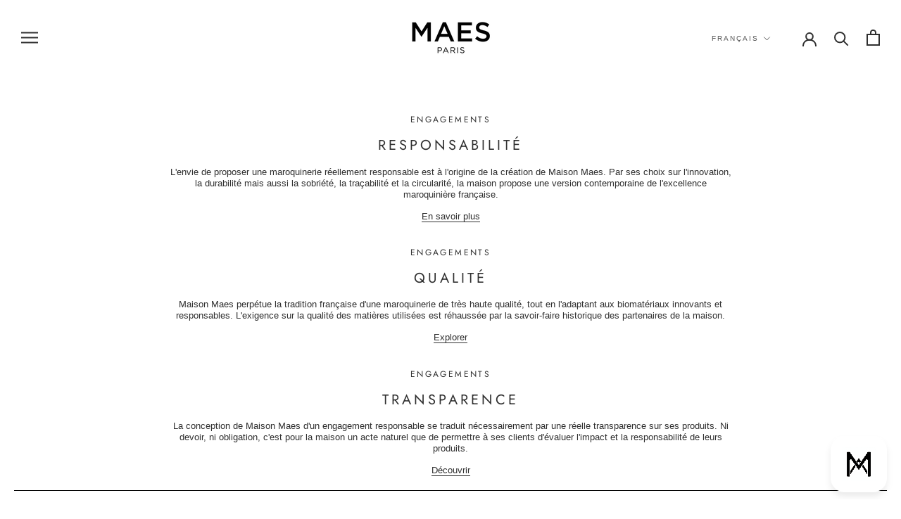

--- FILE ---
content_type: text/html; charset=utf-8
request_url: https://www.maesparis.com/fr-ca/pages/collection-sac
body_size: 23764
content:
<!doctype html>

<html class="no-js template-page" lang="fr">
  <head><script type="text/javascript">
        window.isense_gdpr_privacy_policy_text = "Politique de Confidentialité";
        window.isense_gdpr_accept_button_text = "Accepter";
        window.isense_gdpr_close_button_text = "Fermer";
        window.isense_gdpr_reject_button_text = "Rejeter";
        window.isense_gdpr_change_cookies_text = "Préférences";
        window.isense_gdpr_text = "Ce site utilise des cookies pour vous garantir la meilleure expérience sur notre site.";

        window.isense_gdpr_strict_cookies_checkbox = "Cookies strictement requis";
        window.isense_gdpr_strict_cookies_text = "Ces cookies sont nécessaires au fonctionnement du site web et ne peuvent pas être désactivés. Ces cookies ne sont définis qu’en réponse à des actions que vous avez effectuées, telles que la langue, la devise, la session de connexion, les préférences de confidentialité. Vous pouvez configurer votre navigateur pour bloquer ces cookies, mais cela pourrait affecter le fonctionnement de notre site.";

        window.isense_gdpr_analytics_cookies_checkbox = "Cookies de performance";
        window.isense_gdpr_analytics_cookies_text = "Ces cookies nous permettent de déterminer le nombre de visites et les sources du trafic, afin de mesurer et d’améliorer les performances de notre site web. Ils nous aident également à identifier les pages les plus / moins visitées et d’évaluer comment les visiteurs naviguent sur le site web. Toutes les informations collectées par ces cookies sont agrégées et donc anonymisées. Si vous n’acceptez pas ces cookies, nous ne serons pas informé de votre visite sur notre site.";

        window.isense_gdpr_marketing_cookies_checkbox = "Cookies pour une publicité ciblée";
        window.isense_gdpr_marketing_cookies_text = "Ces cookies peuvent être mis en place au sein de notre site web par nos partenaires publicitaires. Ils peuvent être utilisés par ces sociétés pour établir un profil de vos intérêts et vous proposer des publicités pertinentes sur d’autres sites web. Ils ne stockent pas directement des données personnelles, mais sont basés sur l’identification unique de votre navigateur et de votre appareil internet. Si vous n’autorisez pas ces cookies, votre publicité sera moins ciblée.";

        window.isense_gdpr_functionality_cookies_checkbox = "Cookies de fonctionnalité";
        window.isense_gdpr_functionality_cookies_text = "Ces cookies permettent d’améliorer et de personnaliser les fonctionnalités du site web. Ils peuvent être activés par nos équipes, ou par des tiers dont les services sont utilisés sur les pages de notre site web. Si vous n’acceptez pas ces cookies, une partie ou la totalité de ces services risquent de ne pas fonctionner correctement.";

        window.isense_gdpr_popup_header = "Centre de préférences des cookies";

        
        window.isense_gdpr_popup_description = "";
        

        window.isense_gdpr_dismiss_button_text = "Fermer";

        window.isense_gdpr_accept_selected_button_text = "Confirmer la Sélection";
        window.isense_gdpr_accept_all_button_text = "Tout autoriser";
        window.isense_gdpr_reject_all_button_text = "Rejeter Tout";

        window.isense_gdpr_data_collection_text = "*En cliquant sur les boutons ci-dessus, je donne mon consentement à la collecte de mon IP et de mon email (si enregistré). Pour plus d'informations, consultez la <a href='https://www.maisonmaes.com/pages/gdpr-compliance'>Conformité au RGPD</a>";
        
        window.isense_gdpr_cookie__ab = "Ce cookie est généralement fourni par Shopify et est utilisé dans le cadre de l'accès à la vue d'administration d'une plateforme de boutique en ligne.";
        window.isense_gdpr_cookie__orig_referrer = "Ce cookie est généralement fourni par Shopify et est utilisé pour suivre les pages de destination.";
        window.isense_gdpr_cookie_identity_state = "Ce cookie est généralement fourni par Shopify et est utilisé dans le cadre de l'authentification du client.";
        window.isense_gdpr_cookie_identity_customer_account_number = "Ce cookie est généralement fourni par Shopify et est utilisé dans le cadre de l'authentification du client.";
        window.isense_gdpr_cookie__landing_page = "Ce cookie est généralement fourni par Shopify et est utilisé pour suivre les pages de destination.";
        window.isense_gdpr_cookie__secure_session_id = "Ce cookie est généralement fourni par Shopify et est utilisé pour suivre la session d'un utilisateur tout au long du processus de paiement en plusieurs étapes et garder ses détails de commande, de paiement et d'expédition connectés.";
        window.isense_gdpr_cookie_cart = "Ce cookie est généralement fourni par Shopify et est utilisé en relation avec un panier d'achat.";
        window.isense_gdpr_cookie_cart_sig = "Ce cookie est généralement fourni par Shopify et est utilisé dans le cadre du paiement. Il est utilisé pour vérifier l'intégrité du chariot et pour assurer la performance de certaines opérations du chariot.";
        window.isense_gdpr_cookie_cart_ts = "Ce cookie est généralement fourni par Shopify et est utilisé dans le cadre du paiement.";
        window.isense_gdpr_cookie_cart_ver = "Ce cookie est généralement fourni par Shopify et est utilisé en relation avec le panier.";
        window.isense_gdpr_cookie_cart_currency = "Ce cookie est généralement fourni par Shopify et il est défini après la fin d'un paiement pour garantir que les nouveaux paniers sont dans la même devise que le dernier paiement.";
        window.isense_gdpr_cookie_tracked_start_checkout = "Ce cookie est généralement fourni par Shopify et est utilisé dans le cadre du paiement.";
        window.isense_gdpr_cookie_storefront_digest = "Ce cookie est généralement fourni par Shopify et il stocke un résumé du mot de passe de la vitrine, permettant aux marchands de prévisualiser leur vitrine alors qu'elle est protégée par un mot de passe.";
        window.isense_gdpr_cookie_checkout_token = "Ce cookie est généralement fourni par Shopify et est utilisé dans le cadre d'un service de paiement.";
        window.isense_gdpr_cookie__shopify_m = "Ce cookie est généralement fourni par Shopify et est utilisé pour gérer les paramètres de confidentialité des clients.";
        window.isense_gdpr_cookie__shopify_tm = "Ce cookie est généralement fourni par Shopify et est utilisé pour gérer les paramètres de confidentialité des clients.";
        window.isense_gdpr_cookie__shopify_tw = "Ce cookie est généralement fourni par Shopify et est utilisé pour gérer les paramètres de confidentialité des clients.";
        window.isense_gdpr_cookie__tracking_consent = "Ce cookie est généralement fourni par Shopify et est utilisé pour stocker les préférences d'un utilisateur si un marchand a mis en place des règles de confidentialité dans la région du visiteur.";
        window.isense_gdpr_cookie_secure_customer_sig = "Ce cookie est généralement fourni par Shopify et est utilisé en relation avec une connexion client.";
        window.isense_gdpr_cookie__shopify_y = "";
        window.isense_gdpr_cookie_customer_auth_provider = "";
        window.isense_gdpr_cookie_customer_auth_session_created_at = "";
        window.isense_gdpr_cookie__y = "";
        window.isense_gdpr_cookie__shopify_s = "Ce cookie est associé à la suite analytique de Shopify.";
        window.isense_gdpr_cookie__shopify_fs = "";
        window.isense_gdpr_cookie__ga = "";
        window.isense_gdpr_cookie__gid = "";
        window.isense_gdpr_cookie__gat = "";
        window.isense_gdpr_cookie__shopify_sa_t = "Ce cookie est associé à la suite analytique de Shopify concernant le marketing et les références.";
        window.isense_gdpr_cookie__shopify_sa_p = "";
        window.isense_gdpr_cookie_IDE = "";
        window.isense_gdpr_cookie__s = "";
        window.isense_gdpr_cookie_GPS = "";
        window.isense_gdpr_cookie_PREF = "Ce cookie, qui peut être défini par Google ou Doubleclick, peut être utilisé par des partenaires publicitaires pour créer un profil d'intérêts afin de diffuser des annonces pertinentes sur d'autres sites.";
        window.isense_gdpr_cookie_BizoID = "";
        window.isense_gdpr_cookie__fbp = "";
        window.isense_gdpr_cookie___adroll = "";
        window.isense_gdpr_cookie___adroll_v4 = "Ce cookie est associé à AdRoll.";
        window.isense_gdpr_cookie___adroll_fpc = "";
        window.isense_gdpr_cookie___ar_v4 = "";
        window.isense_gdpr_cookie_cookieconsent_preferences_disabled = "";
        window.isense_gdpr_cookie_cookieconsent_status = "Ce cookie est associé à l'application GDPR/CCPA + Cookie Management et est utilisé pour stocker le consentement du client.";
        window.isense_gdpr_cookie_no_info = "";
    </script>
        <script src="//www.maesparis.com/cdn/shop/t/109/assets/isense-gcm-blocking-script.js?v=1958604645450411741757059946"></script>

      <!-- Google Tag Manager -->
        <!-- <script>(function(w,d,s,l,i){w[l]=w[l]||[];w[l].push({'gtm.start':
        new Date().getTime(),event:'gtm.js'});var f=d.getElementsByTagName(s)[0],
        j=d.createElement(s),dl=l!='dataLayer'?'&l='+l:'';j.async=true;j.src=
        'https://www.googletagmanager.com/gtm.js?id='+i+dl;f.parentNode.insertBefore(j,f);
        })(window,document,'script','dataLayer','GTM-TKP6RT3');</script> -->
      <!-- End Google Tag Manager -->
        <!-- Google Tag Manager blocking script from GDPR/CCPA Compliance + Cookie Management App -->
<script id="gdpr-gtm-blocking-script">
  let isGTMExecuted = false;
  function executeGTM() {
    if(!isGTMExecuted) {
      (function(w,d,s,l,i){w[l]=w[l]||[];w[l].push({'gtm.start':
        new Date().getTime(),event:'gtm.js'});var f=d.getElementsByTagName(s)[0],
        j=d.createElement(s),dl=l!='dataLayer'?'&l='+l:'';j.async=true;j.src=
        'https://www.googletagmanager.com/gtm.js?id='+i+dl;f.parentNode.insertBefore(j,f);
        })(window,document,'script','dataLayer','GTM-TKP6RT3');
      isGTMExecuted = true;
    }
  }
  function checkConsentForGTM(adittionalChecks = 0) {  
    let cpdCookie=(document.cookie.match(/^(?:.*;)?\s*cookieconsent_preferences_disabled(\s*=\s*([^;]+)?)(?:.*)?$/)||[,null])[1];
    if(cpdCookie != null) {
      if(parseInt(cpdCookie.indexOf('marketing')) === -1 && parseInt(cpdCookie.indexOf('analytics')) === -1) {
        executeGTM();
      }
    } else {
      let gdprCache = localStorage.getItem('gdprCache') ? JSON.parse(localStorage.getItem('gdprCache')) : null;
      let gdprCacheConsentSettings = gdprCache && gdprCache.getCookieConsentSettings ? JSON.parse(gdprCache.getCookieConsentSettings) : null;
      let gdprCacheCountryDetection = gdprCache && gdprCache.countryDetection ? JSON.parse(gdprCache.countryDetection) : null;
      let ccsCookie = (document.cookie.match(/^(?:.*;)?\s*cookieconsent_status\s*=\s*([^;]+)(?:.*)?$/)||[,null])[1];
      if((gdprCacheConsentSettings || (gdprCacheCountryDetection && gdprCacheCountryDetection.disable === '1')) && !ccsCookie) {
        if((gdprCacheConsentSettings && gdprCacheConsentSettings.status === 'disabled') || gdprCacheCountryDetection.disable === '1'){
          executeGTM();
        } else {
          let initPreferences = parseInt(gdprCacheConsentSettings.checkboxes_behavior);
          if(initPreferences === 1 || initPreferences === 4) {
            executeGTM();
          }
        }
      } else {
        if (adittionalChecks > 0) {
          setTimeout(function() {
            checkConsentForGTM(adittionalChecks - 1);
          }, 1000);
        } else {
          executeGTM();
        }
      }
    }
  }

  checkConsentForGTM(3);

  window.addEventListener('click', function (e) {
    if(e.target && (e.target.className == 'cc-btn cc-btn-accept-all' || e.target.className == 'cc-btn cc-allow' || e.target.className == 'cc-btn cc-btn-accept-selected' || e.target.className == 'cc-btn cc-dismiss')) {
      checkConsentForGTM();
    }
  });
</script>
    
    <meta charset="utf-8"> 
    <meta http-equiv="X-UA-Compatible" content="IE=edge,chrome=1">
    <meta name="viewport" content="width=device-width, initial-scale=1.0, height=device-height, minimum-scale=1.0, maximum-scale=1.0">
    <meta name="theme-color" content="">

    <title>
      Collection Sac &ndash; MAES Paris
    </title><link rel="canonical" href="https://www.maesparis.com/fr-ca/pages/collection-sac"><link rel="shortcut icon" href="//www.maesparis.com/cdn/shop/files/SHOPIFY_-_Favicon_2025_MAES_Paris_96x.png?v=1763485255" type="image/png"><meta property="og:type" content="website">
  <meta property="og:title" content="Collection Sac"><meta property="og:url" content="https://www.maesparis.com/fr-ca/pages/collection-sac">
<meta property="og:site_name" content="MAES Paris"><meta name="twitter:card" content="summary"><meta name="twitter:title" content="Collection Sac">
  <meta name="twitter:description" content="Collection Sac">
    <style>
  @font-face {
  font-family: Jost;
  font-weight: 400;
  font-style: normal;
  font-display: fallback;
  src: url("//www.maesparis.com/cdn/fonts/jost/jost_n4.d47a1b6347ce4a4c9f437608011273009d91f2b7.woff2") format("woff2"),
       url("//www.maesparis.com/cdn/fonts/jost/jost_n4.791c46290e672b3f85c3d1c651ef2efa3819eadd.woff") format("woff");
}

  

  
  
  

  :root {
    --heading-font-family : Jost, sans-serif;
    --heading-font-weight : 400;
    --heading-font-style  : normal;

    --text-font-family : Helvetica, Arial, sans-serif;
    --text-font-weight : 400;
    --text-font-style  : normal;

    --base-text-font-size   : 13px;
    --default-text-font-size: 14px;--background          : #ffffff;
    --background-rgb      : 255, 255, 255;
    --light-background    : #ffffff;
    --light-background-rgb: 255, 255, 255;
    --heading-color       : #303030;
    --text-color          : #303030;
    --text-color-rgb      : 48, 48, 48;
    --text-color-light    : #595959;
    --text-color-light-rgb: 89, 89, 89;
    --link-color          : #000000;
    --link-color-rgb      : 0, 0, 0;
    --border-color        : #e0e0e0;
    --border-color-rgb    : 224, 224, 224;

    --button-background    : #000000;
    --button-background-rgb: 0, 0, 0;
    --button-text-color    : #ffffff;

    --header-background       : #ffffff;
    --header-heading-color    : #303030;
    --header-light-text-color : #595959;
    --header-border-color     : #e0e0e0;

    --footer-background    : #ffffff;
    --footer-text-color    : #595959;
    --footer-heading-color : #303030;
    --footer-border-color  : #e6e6e6;

    --navigation-background      : #ffffff;
    --navigation-background-rgb  : 255, 255, 255;
    --navigation-text-color      : #303030;
    --navigation-text-color-light: rgba(48, 48, 48, 0.5);
    --navigation-border-color    : rgba(48, 48, 48, 0.25);

    --newsletter-popup-background     : #ffffff;
    --newsletter-popup-text-color     : #303030;
    --newsletter-popup-text-color-rgb : 48, 48, 48;

    --secondary-elements-background       : #ffffff;
    --secondary-elements-background-rgb   : 255, 255, 255;
    --secondary-elements-text-color       : #000000;
    --secondary-elements-text-color-light : rgba(0, 0, 0, 0.5);
    --secondary-elements-border-color     : rgba(0, 0, 0, 0.25);

    --product-sale-price-color    : #f94c43;
    --product-sale-price-color-rgb: 249, 76, 67;
    --product-star-rating: #000000;

    /* Shopify related variables */
    --payment-terms-background-color: #ffffff;

    /* Products */

    --horizontal-spacing-four-products-per-row: 20px;
        --horizontal-spacing-two-products-per-row : 20px;

    --vertical-spacing-four-products-per-row: 40px;
        --vertical-spacing-two-products-per-row : 50px;

    /* Animation */
    --drawer-transition-timing: cubic-bezier(0.645, 0.045, 0.355, 1);
    --header-base-height: 80px; /* We set a default for browsers that do not support CSS variables */

    /* Cursors */
    --cursor-zoom-in-svg    : url(//www.maesparis.com/cdn/shop/t/109/assets/cursor-zoom-in.svg?v=169337020044000511451757059946);
    --cursor-zoom-in-2x-svg : url(//www.maesparis.com/cdn/shop/t/109/assets/cursor-zoom-in-2x.svg?v=163885027072013793871757059946);
  }
</style>

<script>
  // IE11 does not have support for CSS variables, so we have to polyfill them
  if (!(((window || {}).CSS || {}).supports && window.CSS.supports('(--a: 0)'))) {
    const script = document.createElement('script');
    script.type = 'text/javascript';
    script.src = 'https://cdn.jsdelivr.net/npm/css-vars-ponyfill@2';
    script.onload = function() {
      cssVars({});
    };

    document.getElementsByTagName('head')[0].appendChild(script);
  }
</script>

    <script>window.performance && window.performance.mark && window.performance.mark('shopify.content_for_header.start');</script><meta name="facebook-domain-verification" content="x0aop7vr4er09g2q3d13lcgevvzls1">
<meta name="google-site-verification" content="4pNHRh-jwlryhfhrj4qZ5JZ8nfEVSlrQ3lcxWOWRoXA">
<meta id="shopify-digital-wallet" name="shopify-digital-wallet" content="/61199581424/digital_wallets/dialog">
<meta name="shopify-checkout-api-token" content="8987793c6b415f8356557a78721f9a58">
<link rel="alternate" hreflang="x-default" href="https://www.maesparis.com/pages/collection-sac">
<link rel="alternate" hreflang="fr" href="https://www.maesparis.com/pages/collection-sac">
<link rel="alternate" hreflang="en" href="https://www.maesparis.com/en/pages/collection-sac">
<link rel="alternate" hreflang="en-CA" href="https://www.maesparis.com/en-ca/pages/collection-sac">
<link rel="alternate" hreflang="fr-CA" href="https://www.maesparis.com/fr-ca/pages/collection-sac">
<link rel="alternate" hreflang="en-AT" href="https://www.maesparis.com/en-eu/pages/collection-sac">
<link rel="alternate" hreflang="fr-AT" href="https://www.maesparis.com/fr-eu/pages/collection-sac">
<link rel="alternate" hreflang="en-BE" href="https://www.maesparis.com/en-eu/pages/collection-sac">
<link rel="alternate" hreflang="fr-BE" href="https://www.maesparis.com/fr-eu/pages/collection-sac">
<link rel="alternate" hreflang="en-DE" href="https://www.maesparis.com/en-eu/pages/collection-sac">
<link rel="alternate" hreflang="fr-DE" href="https://www.maesparis.com/fr-eu/pages/collection-sac">
<link rel="alternate" hreflang="en-ES" href="https://www.maesparis.com/en-eu/pages/collection-sac">
<link rel="alternate" hreflang="fr-ES" href="https://www.maesparis.com/fr-eu/pages/collection-sac">
<link rel="alternate" hreflang="en-FI" href="https://www.maesparis.com/en-eu/pages/collection-sac">
<link rel="alternate" hreflang="fr-FI" href="https://www.maesparis.com/fr-eu/pages/collection-sac">
<link rel="alternate" hreflang="en-IE" href="https://www.maesparis.com/en-eu/pages/collection-sac">
<link rel="alternate" hreflang="fr-IE" href="https://www.maesparis.com/fr-eu/pages/collection-sac">
<link rel="alternate" hreflang="en-IT" href="https://www.maesparis.com/en-eu/pages/collection-sac">
<link rel="alternate" hreflang="fr-IT" href="https://www.maesparis.com/fr-eu/pages/collection-sac">
<link rel="alternate" hreflang="en-NL" href="https://www.maesparis.com/en-eu/pages/collection-sac">
<link rel="alternate" hreflang="fr-NL" href="https://www.maesparis.com/fr-eu/pages/collection-sac">
<link rel="alternate" hreflang="en-PT" href="https://www.maesparis.com/en-eu/pages/collection-sac">
<link rel="alternate" hreflang="fr-PT" href="https://www.maesparis.com/fr-eu/pages/collection-sac">
<link rel="alternate" hreflang="en-BG" href="https://www.maesparis.com/en-eu/pages/collection-sac">
<link rel="alternate" hreflang="fr-BG" href="https://www.maesparis.com/fr-eu/pages/collection-sac">
<link rel="alternate" hreflang="en-HR" href="https://www.maesparis.com/en-eu/pages/collection-sac">
<link rel="alternate" hreflang="fr-HR" href="https://www.maesparis.com/fr-eu/pages/collection-sac">
<link rel="alternate" hreflang="en-CZ" href="https://www.maesparis.com/en-eu/pages/collection-sac">
<link rel="alternate" hreflang="fr-CZ" href="https://www.maesparis.com/fr-eu/pages/collection-sac">
<link rel="alternate" hreflang="en-EE" href="https://www.maesparis.com/en-eu/pages/collection-sac">
<link rel="alternate" hreflang="fr-EE" href="https://www.maesparis.com/fr-eu/pages/collection-sac">
<link rel="alternate" hreflang="en-GR" href="https://www.maesparis.com/en-eu/pages/collection-sac">
<link rel="alternate" hreflang="fr-GR" href="https://www.maesparis.com/fr-eu/pages/collection-sac">
<link rel="alternate" hreflang="en-HU" href="https://www.maesparis.com/en-eu/pages/collection-sac">
<link rel="alternate" hreflang="fr-HU" href="https://www.maesparis.com/fr-eu/pages/collection-sac">
<link rel="alternate" hreflang="en-LV" href="https://www.maesparis.com/en-eu/pages/collection-sac">
<link rel="alternate" hreflang="fr-LV" href="https://www.maesparis.com/fr-eu/pages/collection-sac">
<link rel="alternate" hreflang="en-LT" href="https://www.maesparis.com/en-eu/pages/collection-sac">
<link rel="alternate" hreflang="fr-LT" href="https://www.maesparis.com/fr-eu/pages/collection-sac">
<link rel="alternate" hreflang="en-LU" href="https://www.maesparis.com/en-eu/pages/collection-sac">
<link rel="alternate" hreflang="fr-LU" href="https://www.maesparis.com/fr-eu/pages/collection-sac">
<link rel="alternate" hreflang="en-MT" href="https://www.maesparis.com/en-eu/pages/collection-sac">
<link rel="alternate" hreflang="fr-MT" href="https://www.maesparis.com/fr-eu/pages/collection-sac">
<link rel="alternate" hreflang="en-PL" href="https://www.maesparis.com/en-eu/pages/collection-sac">
<link rel="alternate" hreflang="fr-PL" href="https://www.maesparis.com/fr-eu/pages/collection-sac">
<link rel="alternate" hreflang="en-RO" href="https://www.maesparis.com/en-eu/pages/collection-sac">
<link rel="alternate" hreflang="fr-RO" href="https://www.maesparis.com/fr-eu/pages/collection-sac">
<link rel="alternate" hreflang="en-SK" href="https://www.maesparis.com/en-eu/pages/collection-sac">
<link rel="alternate" hreflang="fr-SK" href="https://www.maesparis.com/fr-eu/pages/collection-sac">
<link rel="alternate" hreflang="en-SI" href="https://www.maesparis.com/en-eu/pages/collection-sac">
<link rel="alternate" hreflang="fr-SI" href="https://www.maesparis.com/fr-eu/pages/collection-sac">
<link rel="alternate" hreflang="en-AL" href="https://www.maesparis.com/en-eu/pages/collection-sac">
<link rel="alternate" hreflang="fr-AL" href="https://www.maesparis.com/fr-eu/pages/collection-sac">
<link rel="alternate" hreflang="en-AD" href="https://www.maesparis.com/en-eu/pages/collection-sac">
<link rel="alternate" hreflang="fr-AD" href="https://www.maesparis.com/fr-eu/pages/collection-sac">
<link rel="alternate" hreflang="en-BY" href="https://www.maesparis.com/en-eu/pages/collection-sac">
<link rel="alternate" hreflang="fr-BY" href="https://www.maesparis.com/fr-eu/pages/collection-sac">
<link rel="alternate" hreflang="en-BA" href="https://www.maesparis.com/en-eu/pages/collection-sac">
<link rel="alternate" hreflang="fr-BA" href="https://www.maesparis.com/fr-eu/pages/collection-sac">
<link rel="alternate" hreflang="en-VA" href="https://www.maesparis.com/en-eu/pages/collection-sac">
<link rel="alternate" hreflang="fr-VA" href="https://www.maesparis.com/fr-eu/pages/collection-sac">
<link rel="alternate" hreflang="en-GI" href="https://www.maesparis.com/en-eu/pages/collection-sac">
<link rel="alternate" hreflang="fr-GI" href="https://www.maesparis.com/fr-eu/pages/collection-sac">
<link rel="alternate" hreflang="en-GG" href="https://www.maesparis.com/en-eu/pages/collection-sac">
<link rel="alternate" hreflang="fr-GG" href="https://www.maesparis.com/fr-eu/pages/collection-sac">
<link rel="alternate" hreflang="en-IM" href="https://www.maesparis.com/en-eu/pages/collection-sac">
<link rel="alternate" hreflang="fr-IM" href="https://www.maesparis.com/fr-eu/pages/collection-sac">
<link rel="alternate" hreflang="en-AX" href="https://www.maesparis.com/en-eu/pages/collection-sac">
<link rel="alternate" hreflang="fr-AX" href="https://www.maesparis.com/fr-eu/pages/collection-sac">
<link rel="alternate" hreflang="en-FO" href="https://www.maesparis.com/en-eu/pages/collection-sac">
<link rel="alternate" hreflang="fr-FO" href="https://www.maesparis.com/fr-eu/pages/collection-sac">
<link rel="alternate" hreflang="en-IS" href="https://www.maesparis.com/en-eu/pages/collection-sac">
<link rel="alternate" hreflang="fr-IS" href="https://www.maesparis.com/fr-eu/pages/collection-sac">
<link rel="alternate" hreflang="en-JE" href="https://www.maesparis.com/en-eu/pages/collection-sac">
<link rel="alternate" hreflang="fr-JE" href="https://www.maesparis.com/fr-eu/pages/collection-sac">
<link rel="alternate" hreflang="en-XK" href="https://www.maesparis.com/en-eu/pages/collection-sac">
<link rel="alternate" hreflang="fr-XK" href="https://www.maesparis.com/fr-eu/pages/collection-sac">
<link rel="alternate" hreflang="en-LI" href="https://www.maesparis.com/en-eu/pages/collection-sac">
<link rel="alternate" hreflang="fr-LI" href="https://www.maesparis.com/fr-eu/pages/collection-sac">
<link rel="alternate" hreflang="en-MK" href="https://www.maesparis.com/en-eu/pages/collection-sac">
<link rel="alternate" hreflang="fr-MK" href="https://www.maesparis.com/fr-eu/pages/collection-sac">
<link rel="alternate" hreflang="en-MD" href="https://www.maesparis.com/en-eu/pages/collection-sac">
<link rel="alternate" hreflang="fr-MD" href="https://www.maesparis.com/fr-eu/pages/collection-sac">
<link rel="alternate" hreflang="en-MC" href="https://www.maesparis.com/en-eu/pages/collection-sac">
<link rel="alternate" hreflang="fr-MC" href="https://www.maesparis.com/fr-eu/pages/collection-sac">
<link rel="alternate" hreflang="en-ME" href="https://www.maesparis.com/en-eu/pages/collection-sac">
<link rel="alternate" hreflang="fr-ME" href="https://www.maesparis.com/fr-eu/pages/collection-sac">
<link rel="alternate" hreflang="en-RU" href="https://www.maesparis.com/en-eu/pages/collection-sac">
<link rel="alternate" hreflang="fr-RU" href="https://www.maesparis.com/fr-eu/pages/collection-sac">
<link rel="alternate" hreflang="en-SM" href="https://www.maesparis.com/en-eu/pages/collection-sac">
<link rel="alternate" hreflang="fr-SM" href="https://www.maesparis.com/fr-eu/pages/collection-sac">
<link rel="alternate" hreflang="en-RS" href="https://www.maesparis.com/en-eu/pages/collection-sac">
<link rel="alternate" hreflang="fr-RS" href="https://www.maesparis.com/fr-eu/pages/collection-sac">
<link rel="alternate" hreflang="en-SJ" href="https://www.maesparis.com/en-eu/pages/collection-sac">
<link rel="alternate" hreflang="fr-SJ" href="https://www.maesparis.com/fr-eu/pages/collection-sac">
<link rel="alternate" hreflang="en-UA" href="https://www.maesparis.com/en-eu/pages/collection-sac">
<link rel="alternate" hreflang="fr-UA" href="https://www.maesparis.com/fr-eu/pages/collection-sac">
<link rel="alternate" hreflang="en-JP" href="https://www.maesparis.com/en-jp/pages/collection-sac">
<link rel="alternate" hreflang="fr-JP" href="https://www.maesparis.com/fr-jp/pages/collection-sac">
<link rel="alternate" hreflang="en-GB" href="https://www.maesparis.com/en-gb/pages/collection-sac">
<link rel="alternate" hreflang="fr-GB" href="https://www.maesparis.com/fr-gb/pages/collection-sac">
<link rel="alternate" hreflang="en-CH" href="https://www.maesparis.com/en-ch/pages/collection-sac">
<link rel="alternate" hreflang="fr-CH" href="https://www.maesparis.com/fr-ch/pages/collection-sac">
<link rel="alternate" hreflang="en-US" href="https://www.maesparis.com/en-us/pages/collection-sac">
<link rel="alternate" hreflang="fr-US" href="https://www.maesparis.com/fr-us/pages/collection-sac">
<link rel="alternate" hreflang="en-KR" href="https://www.maesparis.com/en-kr/pages/collection-sac">
<link rel="alternate" hreflang="fr-KR" href="https://www.maesparis.com/fr-kr/pages/collection-sac">
<link rel="alternate" hreflang="en-AU" href="https://www.maesparis.com/en-au/pages/collection-sac">
<link rel="alternate" hreflang="fr-AU" href="https://www.maesparis.com/fr-au/pages/collection-sac">
<script async="async" src="/checkouts/internal/preloads.js?locale=fr-CA"></script>
<script id="apple-pay-shop-capabilities" type="application/json">{"shopId":61199581424,"countryCode":"FR","currencyCode":"CAD","merchantCapabilities":["supports3DS"],"merchantId":"gid:\/\/shopify\/Shop\/61199581424","merchantName":"MAES Paris","requiredBillingContactFields":["postalAddress","email","phone"],"requiredShippingContactFields":["postalAddress","email","phone"],"shippingType":"shipping","supportedNetworks":["visa","masterCard","amex","maestro"],"total":{"type":"pending","label":"MAES Paris","amount":"1.00"},"shopifyPaymentsEnabled":true,"supportsSubscriptions":true}</script>
<script id="shopify-features" type="application/json">{"accessToken":"8987793c6b415f8356557a78721f9a58","betas":["rich-media-storefront-analytics"],"domain":"www.maesparis.com","predictiveSearch":true,"shopId":61199581424,"locale":"fr"}</script>
<script>var Shopify = Shopify || {};
Shopify.shop = "maison-maes.myshopify.com";
Shopify.locale = "fr";
Shopify.currency = {"active":"CAD","rate":"1.44"};
Shopify.country = "CA";
Shopify.theme = {"name":"MAES Paris - Production 05\/09\/2025","id":185676202321,"schema_name":"Prestige","schema_version":"5.5.0","theme_store_id":null,"role":"main"};
Shopify.theme.handle = "null";
Shopify.theme.style = {"id":null,"handle":null};
Shopify.cdnHost = "www.maesparis.com/cdn";
Shopify.routes = Shopify.routes || {};
Shopify.routes.root = "/fr-ca/";</script>
<script type="module">!function(o){(o.Shopify=o.Shopify||{}).modules=!0}(window);</script>
<script>!function(o){function n(){var o=[];function n(){o.push(Array.prototype.slice.apply(arguments))}return n.q=o,n}var t=o.Shopify=o.Shopify||{};t.loadFeatures=n(),t.autoloadFeatures=n()}(window);</script>
<script id="shop-js-analytics" type="application/json">{"pageType":"page"}</script>
<script defer="defer" async type="module" src="//www.maesparis.com/cdn/shopifycloud/shop-js/modules/v2/client.init-shop-cart-sync_XvpUV7qp.fr.esm.js"></script>
<script defer="defer" async type="module" src="//www.maesparis.com/cdn/shopifycloud/shop-js/modules/v2/chunk.common_C2xzKNNs.esm.js"></script>
<script type="module">
  await import("//www.maesparis.com/cdn/shopifycloud/shop-js/modules/v2/client.init-shop-cart-sync_XvpUV7qp.fr.esm.js");
await import("//www.maesparis.com/cdn/shopifycloud/shop-js/modules/v2/chunk.common_C2xzKNNs.esm.js");

  window.Shopify.SignInWithShop?.initShopCartSync?.({"fedCMEnabled":true,"windoidEnabled":true});

</script>
<script>(function() {
  var isLoaded = false;
  function asyncLoad() {
    if (isLoaded) return;
    isLoaded = true;
    var urls = ["https:\/\/omnisnippet1.com\/platforms\/shopify.js?source=scriptTag\u0026v=2025-05-15T12\u0026shop=maison-maes.myshopify.com"];
    for (var i = 0; i < urls.length; i++) {
      var s = document.createElement('script');
      s.type = 'text/javascript';
      s.async = true;
      s.src = urls[i];
      var x = document.getElementsByTagName('script')[0];
      x.parentNode.insertBefore(s, x);
    }
  };
  if(window.attachEvent) {
    window.attachEvent('onload', asyncLoad);
  } else {
    window.addEventListener('load', asyncLoad, false);
  }
})();</script>
<script id="__st">var __st={"a":61199581424,"offset":3600,"reqid":"ffcb65be-40ba-4619-a935-818a719e26dd-1768624775","pageurl":"www.maesparis.com\/fr-ca\/pages\/collection-sac","s":"pages-102858555632","u":"4e352e03280c","p":"page","rtyp":"page","rid":102858555632};</script>
<script>window.ShopifyPaypalV4VisibilityTracking = true;</script>
<script id="captcha-bootstrap">!function(){'use strict';const t='contact',e='account',n='new_comment',o=[[t,t],['blogs',n],['comments',n],[t,'customer']],c=[[e,'customer_login'],[e,'guest_login'],[e,'recover_customer_password'],[e,'create_customer']],r=t=>t.map((([t,e])=>`form[action*='/${t}']:not([data-nocaptcha='true']) input[name='form_type'][value='${e}']`)).join(','),a=t=>()=>t?[...document.querySelectorAll(t)].map((t=>t.form)):[];function s(){const t=[...o],e=r(t);return a(e)}const i='password',u='form_key',d=['recaptcha-v3-token','g-recaptcha-response','h-captcha-response',i],f=()=>{try{return window.sessionStorage}catch{return}},m='__shopify_v',_=t=>t.elements[u];function p(t,e,n=!1){try{const o=window.sessionStorage,c=JSON.parse(o.getItem(e)),{data:r}=function(t){const{data:e,action:n}=t;return t[m]||n?{data:e,action:n}:{data:t,action:n}}(c);for(const[e,n]of Object.entries(r))t.elements[e]&&(t.elements[e].value=n);n&&o.removeItem(e)}catch(o){console.error('form repopulation failed',{error:o})}}const l='form_type',E='cptcha';function T(t){t.dataset[E]=!0}const w=window,h=w.document,L='Shopify',v='ce_forms',y='captcha';let A=!1;((t,e)=>{const n=(g='f06e6c50-85a8-45c8-87d0-21a2b65856fe',I='https://cdn.shopify.com/shopifycloud/storefront-forms-hcaptcha/ce_storefront_forms_captcha_hcaptcha.v1.5.2.iife.js',D={infoText:'Protégé par hCaptcha',privacyText:'Confidentialité',termsText:'Conditions'},(t,e,n)=>{const o=w[L][v],c=o.bindForm;if(c)return c(t,g,e,D).then(n);var r;o.q.push([[t,g,e,D],n]),r=I,A||(h.body.append(Object.assign(h.createElement('script'),{id:'captcha-provider',async:!0,src:r})),A=!0)});var g,I,D;w[L]=w[L]||{},w[L][v]=w[L][v]||{},w[L][v].q=[],w[L][y]=w[L][y]||{},w[L][y].protect=function(t,e){n(t,void 0,e),T(t)},Object.freeze(w[L][y]),function(t,e,n,w,h,L){const[v,y,A,g]=function(t,e,n){const i=e?o:[],u=t?c:[],d=[...i,...u],f=r(d),m=r(i),_=r(d.filter((([t,e])=>n.includes(e))));return[a(f),a(m),a(_),s()]}(w,h,L),I=t=>{const e=t.target;return e instanceof HTMLFormElement?e:e&&e.form},D=t=>v().includes(t);t.addEventListener('submit',(t=>{const e=I(t);if(!e)return;const n=D(e)&&!e.dataset.hcaptchaBound&&!e.dataset.recaptchaBound,o=_(e),c=g().includes(e)&&(!o||!o.value);(n||c)&&t.preventDefault(),c&&!n&&(function(t){try{if(!f())return;!function(t){const e=f();if(!e)return;const n=_(t);if(!n)return;const o=n.value;o&&e.removeItem(o)}(t);const e=Array.from(Array(32),(()=>Math.random().toString(36)[2])).join('');!function(t,e){_(t)||t.append(Object.assign(document.createElement('input'),{type:'hidden',name:u})),t.elements[u].value=e}(t,e),function(t,e){const n=f();if(!n)return;const o=[...t.querySelectorAll(`input[type='${i}']`)].map((({name:t})=>t)),c=[...d,...o],r={};for(const[a,s]of new FormData(t).entries())c.includes(a)||(r[a]=s);n.setItem(e,JSON.stringify({[m]:1,action:t.action,data:r}))}(t,e)}catch(e){console.error('failed to persist form',e)}}(e),e.submit())}));const S=(t,e)=>{t&&!t.dataset[E]&&(n(t,e.some((e=>e===t))),T(t))};for(const o of['focusin','change'])t.addEventListener(o,(t=>{const e=I(t);D(e)&&S(e,y())}));const B=e.get('form_key'),M=e.get(l),P=B&&M;t.addEventListener('DOMContentLoaded',(()=>{const t=y();if(P)for(const e of t)e.elements[l].value===M&&p(e,B);[...new Set([...A(),...v().filter((t=>'true'===t.dataset.shopifyCaptcha))])].forEach((e=>S(e,t)))}))}(h,new URLSearchParams(w.location.search),n,t,e,['guest_login'])})(!0,!0)}();</script>
<script integrity="sha256-4kQ18oKyAcykRKYeNunJcIwy7WH5gtpwJnB7kiuLZ1E=" data-source-attribution="shopify.loadfeatures" defer="defer" src="//www.maesparis.com/cdn/shopifycloud/storefront/assets/storefront/load_feature-a0a9edcb.js" crossorigin="anonymous"></script>
<script data-source-attribution="shopify.dynamic_checkout.dynamic.init">var Shopify=Shopify||{};Shopify.PaymentButton=Shopify.PaymentButton||{isStorefrontPortableWallets:!0,init:function(){window.Shopify.PaymentButton.init=function(){};var t=document.createElement("script");t.src="https://www.maesparis.com/cdn/shopifycloud/portable-wallets/latest/portable-wallets.fr.js",t.type="module",document.head.appendChild(t)}};
</script>
<script data-source-attribution="shopify.dynamic_checkout.buyer_consent">
  function portableWalletsHideBuyerConsent(e){var t=document.getElementById("shopify-buyer-consent"),n=document.getElementById("shopify-subscription-policy-button");t&&n&&(t.classList.add("hidden"),t.setAttribute("aria-hidden","true"),n.removeEventListener("click",e))}function portableWalletsShowBuyerConsent(e){var t=document.getElementById("shopify-buyer-consent"),n=document.getElementById("shopify-subscription-policy-button");t&&n&&(t.classList.remove("hidden"),t.removeAttribute("aria-hidden"),n.addEventListener("click",e))}window.Shopify?.PaymentButton&&(window.Shopify.PaymentButton.hideBuyerConsent=portableWalletsHideBuyerConsent,window.Shopify.PaymentButton.showBuyerConsent=portableWalletsShowBuyerConsent);
</script>
<script data-source-attribution="shopify.dynamic_checkout.cart.bootstrap">document.addEventListener("DOMContentLoaded",(function(){function t(){return document.querySelector("shopify-accelerated-checkout-cart, shopify-accelerated-checkout")}if(t())Shopify.PaymentButton.init();else{new MutationObserver((function(e,n){t()&&(Shopify.PaymentButton.init(),n.disconnect())})).observe(document.body,{childList:!0,subtree:!0})}}));
</script>
<link id="shopify-accelerated-checkout-styles" rel="stylesheet" media="screen" href="https://www.maesparis.com/cdn/shopifycloud/portable-wallets/latest/accelerated-checkout-backwards-compat.css" crossorigin="anonymous">
<style id="shopify-accelerated-checkout-cart">
        #shopify-buyer-consent {
  margin-top: 1em;
  display: inline-block;
  width: 100%;
}

#shopify-buyer-consent.hidden {
  display: none;
}

#shopify-subscription-policy-button {
  background: none;
  border: none;
  padding: 0;
  text-decoration: underline;
  font-size: inherit;
  cursor: pointer;
}

#shopify-subscription-policy-button::before {
  box-shadow: none;
}

      </style>

<script>window.performance && window.performance.mark && window.performance.mark('shopify.content_for_header.end');</script>
    <script>
  document.addEventListener("DOMContentLoaded", function () {
      function _transcyReplaceTagTranscy(node) {
          node.childNodes.forEach(function (el) {
              if (el.nodeType === 3) {  // If this is a text node, replace the text
                  if (el.nodeValue.trim() !== "" && (el.nodeValue.includes('<tc>') || el.nodeValue.includes('</tc>') || el.nodeValue.includes('<transcy>') || el.nodeValue.includes('</transcy>'))) {
                      el.nodeValue = el.nodeValue.replace('<tc>', '').replace('</tc>', '').replace('<transcy>', '').replace('</transcy>', '').replace(/&amp;/gi, "&");
                  }
              } else { // Else recurse on this node
                  _transcyReplaceTagTranscy(el);
              }
          })
      }
      setTimeout(function(){ 
          [].forEach.call(document.body.getElementsByTagName('*'), function (element) {
              _transcyReplaceTagTranscy(element)
          });
      }, 500);
  });

</script> 


    <link rel="stylesheet" href="//www.maesparis.com/cdn/shop/t/109/assets/theme.css?v=112772609660597911801766135516">
    <link rel="stylesheet" href="//www.maesparis.com/cdn/shop/t/109/assets/custom.css?v=153318203787341983331757059946">

    <!-- installation module carbonfact -->
    <link href="https://module.carbonfact.com/widget/cf.css" rel="stylesheet" type="text/css" media="all" />


    <script>// This allows to expose several variables to the global scope, to be used in scripts
      window.theme = {
        pageType: "page",
        moneyFormat: "${{amount}}",
        moneyWithCurrencyFormat: "${{amount}} CAD",
        currencyCodeEnabled: false,
        productImageSize: "square",
        searchMode: "product,article,page",
        showPageTransition: false,
        showElementStaggering: false,
        showImageZooming: false
      };

      window.routes = {
        rootUrl: "\/fr-ca",
        rootUrlWithoutSlash: "\/fr-ca",
        cartUrl: "\/fr-ca\/cart",
        cartAddUrl: "\/fr-ca\/cart\/add",
        cartChangeUrl: "\/fr-ca\/cart\/change",
        searchUrl: "\/fr-ca\/search",
        productRecommendationsUrl: "\/fr-ca\/recommendations\/products"
      };

      window.languages = {
        cartAddNote: "Ajouter une note",
        cartEditNote: "Editer la note",
        productImageLoadingError: "L\u0026#39;image n\u0026#39;a pas pu être chargée. Essayez de recharger la page.",
        productFormAddToCart: "Ajouter au panier",
        productFormUnavailable: "Indisponible",
        productFormSoldOut: "Épuisé",
        shippingEstimatorOneResult: "1 option disponible :",
        shippingEstimatorMoreResults: "{{count}} options disponibles :",
        shippingEstimatorNoResults: "Nous ne livrons pas à cette adresse."
      };

      window.lazySizesConfig = {
        loadHidden: false,
        hFac: 0.5,
        expFactor: 2,
        ricTimeout: 150,
        lazyClass: 'Image--lazyLoad',
        loadingClass: 'Image--lazyLoading',
        loadedClass: 'Image--lazyLoaded'
      };

      document.documentElement.className = document.documentElement.className.replace('no-js', 'js');
      document.documentElement.style.setProperty('--window-height', window.innerHeight + 'px');

      // We do a quick detection of some features (we could use Modernizr but for so little...)
      (function() {
        document.documentElement.className += ((window.CSS && window.CSS.supports('(position: sticky) or (position: -webkit-sticky)')) ? ' supports-sticky' : ' no-supports-sticky');
        document.documentElement.className += (window.matchMedia('(-moz-touch-enabled: 1), (hover: none)')).matches ? ' no-supports-hover' : ' supports-hover';
      }());

      
    </script>

    <script src="//www.maesparis.com/cdn/shop/t/109/assets/lazysizes.min.js?v=174358363404432586981757059946" async></script><script src="//www.maesparis.com/cdn/shop/t/109/assets/libs.min.js?v=26178543184394469741757059946" defer></script>
    <script src="//www.maesparis.com/cdn/shop/t/109/assets/theme.js?v=87314019395016813751757059946" defer></script>
    <script src="//www.maesparis.com/cdn/shop/t/109/assets/custom.js?v=51753076467559411561757059946" defer></script>
    <script src="//www.maesparis.com/cdn/shop/t/109/assets/header.js?v=36461195292542513981757059946" defer></script>

    

    <script>
      (function () {
        window.onpageshow = function() {
          if (window.theme.showPageTransition) {
            var pageTransition = document.querySelector('.PageTransition');

            if (pageTransition) {
              pageTransition.style.visibility = 'visible';
              pageTransition.style.opacity = '0';
            }
          }

          // When the page is loaded from the cache, we have to reload the cart content
          document.documentElement.dispatchEvent(new CustomEvent('cart:refresh', {
            bubbles: true
          }));
        };
      })();
    </script>

    


  <script type="application/ld+json">
  {
    "@context": "http://schema.org",
    "@type": "BreadcrumbList",
  "itemListElement": [{
      "@type": "ListItem",
      "position": 1,
      "name": "Accueil",
      "item": "https://www.maesparis.com"
    },{
          "@type": "ListItem",
          "position": 2,
          "name": "Collection Sac",
          "item": "https://www.maesparis.com/fr-ca/pages/collection-sac"
        }]
  }
  </script>

     
    <!-- Google tag (gtag.js) -->
      <script async src="https://www.googletagmanager.com/gtag/js?id=G-T3QEFLMK47"></script>
      <script>
      window.dataLayer = window.dataLayer || [];
      function gtag(){dataLayer.push(arguments);}
      gtag('js', new Date());

      gtag('config', 'G-T3QEFLMK47');
      </script>  
    
<!-- BEGIN app block: shopify://apps/consentmo-gdpr/blocks/gdpr_cookie_consent/4fbe573f-a377-4fea-9801-3ee0858cae41 -->


<!-- END app block --><script src="https://cdn.shopify.com/extensions/019bc798-8961-78a8-a4e0-9b2049d94b6d/consentmo-gdpr-575/assets/consentmo_cookie_consent.js" type="text/javascript" defer="defer"></script>
<meta property="og:image" content="https://cdn.shopify.com/s/files/1/0611/9958/1424/files/MAES_Paris_-_Logo_pour_Social_Media.jpg?v=1721657465" />
<meta property="og:image:secure_url" content="https://cdn.shopify.com/s/files/1/0611/9958/1424/files/MAES_Paris_-_Logo_pour_Social_Media.jpg?v=1721657465" />
<meta property="og:image:width" content="1200" />
<meta property="og:image:height" content="628" />
<link href="https://monorail-edge.shopifysvc.com" rel="dns-prefetch">
<script>(function(){if ("sendBeacon" in navigator && "performance" in window) {try {var session_token_from_headers = performance.getEntriesByType('navigation')[0].serverTiming.find(x => x.name == '_s').description;} catch {var session_token_from_headers = undefined;}var session_cookie_matches = document.cookie.match(/_shopify_s=([^;]*)/);var session_token_from_cookie = session_cookie_matches && session_cookie_matches.length === 2 ? session_cookie_matches[1] : "";var session_token = session_token_from_headers || session_token_from_cookie || "";function handle_abandonment_event(e) {var entries = performance.getEntries().filter(function(entry) {return /monorail-edge.shopifysvc.com/.test(entry.name);});if (!window.abandonment_tracked && entries.length === 0) {window.abandonment_tracked = true;var currentMs = Date.now();var navigation_start = performance.timing.navigationStart;var payload = {shop_id: 61199581424,url: window.location.href,navigation_start,duration: currentMs - navigation_start,session_token,page_type: "page"};window.navigator.sendBeacon("https://monorail-edge.shopifysvc.com/v1/produce", JSON.stringify({schema_id: "online_store_buyer_site_abandonment/1.1",payload: payload,metadata: {event_created_at_ms: currentMs,event_sent_at_ms: currentMs}}));}}window.addEventListener('pagehide', handle_abandonment_event);}}());</script>
<script id="web-pixels-manager-setup">(function e(e,d,r,n,o){if(void 0===o&&(o={}),!Boolean(null===(a=null===(i=window.Shopify)||void 0===i?void 0:i.analytics)||void 0===a?void 0:a.replayQueue)){var i,a;window.Shopify=window.Shopify||{};var t=window.Shopify;t.analytics=t.analytics||{};var s=t.analytics;s.replayQueue=[],s.publish=function(e,d,r){return s.replayQueue.push([e,d,r]),!0};try{self.performance.mark("wpm:start")}catch(e){}var l=function(){var e={modern:/Edge?\/(1{2}[4-9]|1[2-9]\d|[2-9]\d{2}|\d{4,})\.\d+(\.\d+|)|Firefox\/(1{2}[4-9]|1[2-9]\d|[2-9]\d{2}|\d{4,})\.\d+(\.\d+|)|Chrom(ium|e)\/(9{2}|\d{3,})\.\d+(\.\d+|)|(Maci|X1{2}).+ Version\/(15\.\d+|(1[6-9]|[2-9]\d|\d{3,})\.\d+)([,.]\d+|)( \(\w+\)|)( Mobile\/\w+|) Safari\/|Chrome.+OPR\/(9{2}|\d{3,})\.\d+\.\d+|(CPU[ +]OS|iPhone[ +]OS|CPU[ +]iPhone|CPU IPhone OS|CPU iPad OS)[ +]+(15[._]\d+|(1[6-9]|[2-9]\d|\d{3,})[._]\d+)([._]\d+|)|Android:?[ /-](13[3-9]|1[4-9]\d|[2-9]\d{2}|\d{4,})(\.\d+|)(\.\d+|)|Android.+Firefox\/(13[5-9]|1[4-9]\d|[2-9]\d{2}|\d{4,})\.\d+(\.\d+|)|Android.+Chrom(ium|e)\/(13[3-9]|1[4-9]\d|[2-9]\d{2}|\d{4,})\.\d+(\.\d+|)|SamsungBrowser\/([2-9]\d|\d{3,})\.\d+/,legacy:/Edge?\/(1[6-9]|[2-9]\d|\d{3,})\.\d+(\.\d+|)|Firefox\/(5[4-9]|[6-9]\d|\d{3,})\.\d+(\.\d+|)|Chrom(ium|e)\/(5[1-9]|[6-9]\d|\d{3,})\.\d+(\.\d+|)([\d.]+$|.*Safari\/(?![\d.]+ Edge\/[\d.]+$))|(Maci|X1{2}).+ Version\/(10\.\d+|(1[1-9]|[2-9]\d|\d{3,})\.\d+)([,.]\d+|)( \(\w+\)|)( Mobile\/\w+|) Safari\/|Chrome.+OPR\/(3[89]|[4-9]\d|\d{3,})\.\d+\.\d+|(CPU[ +]OS|iPhone[ +]OS|CPU[ +]iPhone|CPU IPhone OS|CPU iPad OS)[ +]+(10[._]\d+|(1[1-9]|[2-9]\d|\d{3,})[._]\d+)([._]\d+|)|Android:?[ /-](13[3-9]|1[4-9]\d|[2-9]\d{2}|\d{4,})(\.\d+|)(\.\d+|)|Mobile Safari.+OPR\/([89]\d|\d{3,})\.\d+\.\d+|Android.+Firefox\/(13[5-9]|1[4-9]\d|[2-9]\d{2}|\d{4,})\.\d+(\.\d+|)|Android.+Chrom(ium|e)\/(13[3-9]|1[4-9]\d|[2-9]\d{2}|\d{4,})\.\d+(\.\d+|)|Android.+(UC? ?Browser|UCWEB|U3)[ /]?(15\.([5-9]|\d{2,})|(1[6-9]|[2-9]\d|\d{3,})\.\d+)\.\d+|SamsungBrowser\/(5\.\d+|([6-9]|\d{2,})\.\d+)|Android.+MQ{2}Browser\/(14(\.(9|\d{2,})|)|(1[5-9]|[2-9]\d|\d{3,})(\.\d+|))(\.\d+|)|K[Aa][Ii]OS\/(3\.\d+|([4-9]|\d{2,})\.\d+)(\.\d+|)/},d=e.modern,r=e.legacy,n=navigator.userAgent;return n.match(d)?"modern":n.match(r)?"legacy":"unknown"}(),u="modern"===l?"modern":"legacy",c=(null!=n?n:{modern:"",legacy:""})[u],f=function(e){return[e.baseUrl,"/wpm","/b",e.hashVersion,"modern"===e.buildTarget?"m":"l",".js"].join("")}({baseUrl:d,hashVersion:r,buildTarget:u}),m=function(e){var d=e.version,r=e.bundleTarget,n=e.surface,o=e.pageUrl,i=e.monorailEndpoint;return{emit:function(e){var a=e.status,t=e.errorMsg,s=(new Date).getTime(),l=JSON.stringify({metadata:{event_sent_at_ms:s},events:[{schema_id:"web_pixels_manager_load/3.1",payload:{version:d,bundle_target:r,page_url:o,status:a,surface:n,error_msg:t},metadata:{event_created_at_ms:s}}]});if(!i)return console&&console.warn&&console.warn("[Web Pixels Manager] No Monorail endpoint provided, skipping logging."),!1;try{return self.navigator.sendBeacon.bind(self.navigator)(i,l)}catch(e){}var u=new XMLHttpRequest;try{return u.open("POST",i,!0),u.setRequestHeader("Content-Type","text/plain"),u.send(l),!0}catch(e){return console&&console.warn&&console.warn("[Web Pixels Manager] Got an unhandled error while logging to Monorail."),!1}}}}({version:r,bundleTarget:l,surface:e.surface,pageUrl:self.location.href,monorailEndpoint:e.monorailEndpoint});try{o.browserTarget=l,function(e){var d=e.src,r=e.async,n=void 0===r||r,o=e.onload,i=e.onerror,a=e.sri,t=e.scriptDataAttributes,s=void 0===t?{}:t,l=document.createElement("script"),u=document.querySelector("head"),c=document.querySelector("body");if(l.async=n,l.src=d,a&&(l.integrity=a,l.crossOrigin="anonymous"),s)for(var f in s)if(Object.prototype.hasOwnProperty.call(s,f))try{l.dataset[f]=s[f]}catch(e){}if(o&&l.addEventListener("load",o),i&&l.addEventListener("error",i),u)u.appendChild(l);else{if(!c)throw new Error("Did not find a head or body element to append the script");c.appendChild(l)}}({src:f,async:!0,onload:function(){if(!function(){var e,d;return Boolean(null===(d=null===(e=window.Shopify)||void 0===e?void 0:e.analytics)||void 0===d?void 0:d.initialized)}()){var d=window.webPixelsManager.init(e)||void 0;if(d){var r=window.Shopify.analytics;r.replayQueue.forEach((function(e){var r=e[0],n=e[1],o=e[2];d.publishCustomEvent(r,n,o)})),r.replayQueue=[],r.publish=d.publishCustomEvent,r.visitor=d.visitor,r.initialized=!0}}},onerror:function(){return m.emit({status:"failed",errorMsg:"".concat(f," has failed to load")})},sri:function(e){var d=/^sha384-[A-Za-z0-9+/=]+$/;return"string"==typeof e&&d.test(e)}(c)?c:"",scriptDataAttributes:o}),m.emit({status:"loading"})}catch(e){m.emit({status:"failed",errorMsg:(null==e?void 0:e.message)||"Unknown error"})}}})({shopId: 61199581424,storefrontBaseUrl: "https://www.maesparis.com",extensionsBaseUrl: "https://extensions.shopifycdn.com/cdn/shopifycloud/web-pixels-manager",monorailEndpoint: "https://monorail-edge.shopifysvc.com/unstable/produce_batch",surface: "storefront-renderer",enabledBetaFlags: ["2dca8a86"],webPixelsConfigList: [{"id":"3623846225","configuration":"{\"myShopifyId\":\"maison-maes.myshopify.com\"}","eventPayloadVersion":"v1","runtimeContext":"STRICT","scriptVersion":"8939d88b8886cd860e0df4a3b7235597","type":"APP","apiClientId":139929878529,"privacyPurposes":["ANALYTICS"],"dataSharingAdjustments":{"protectedCustomerApprovalScopes":["read_customer_address","read_customer_email","read_customer_name","read_customer_personal_data","read_customer_phone"]}},{"id":"1571422545","configuration":"{\"pixelCode\":\"CTE76GRC77U210DUIOV0\"}","eventPayloadVersion":"v1","runtimeContext":"STRICT","scriptVersion":"22e92c2ad45662f435e4801458fb78cc","type":"APP","apiClientId":4383523,"privacyPurposes":["ANALYTICS","MARKETING","SALE_OF_DATA"],"dataSharingAdjustments":{"protectedCustomerApprovalScopes":["read_customer_address","read_customer_email","read_customer_name","read_customer_personal_data","read_customer_phone"]}},{"id":"1029374289","configuration":"{\"config\":\"{\\\"google_tag_ids\\\":[\\\"G-2P1P595453\\\",\\\"AW-11029650347\\\",\\\"GT-WV866W6\\\"],\\\"target_country\\\":\\\"FR\\\",\\\"gtag_events\\\":[{\\\"type\\\":\\\"begin_checkout\\\",\\\"action_label\\\":[\\\"G-2P1P595453\\\",\\\"AW-11029650347\\\/bY8OCMji_YIYEKu3rIsp\\\"]},{\\\"type\\\":\\\"search\\\",\\\"action_label\\\":[\\\"G-2P1P595453\\\",\\\"AW-11029650347\\\/kHDMCMvi_YIYEKu3rIsp\\\"]},{\\\"type\\\":\\\"view_item\\\",\\\"action_label\\\":[\\\"G-2P1P595453\\\",\\\"AW-11029650347\\\/wOGbCMLi_YIYEKu3rIsp\\\",\\\"MC-LG8Y03W1KM\\\"]},{\\\"type\\\":\\\"purchase\\\",\\\"action_label\\\":[\\\"G-2P1P595453\\\",\\\"AW-11029650347\\\/5e2fCL_i_YIYEKu3rIsp\\\",\\\"MC-LG8Y03W1KM\\\"]},{\\\"type\\\":\\\"page_view\\\",\\\"action_label\\\":[\\\"G-2P1P595453\\\",\\\"AW-11029650347\\\/CGC2CLzi_YIYEKu3rIsp\\\",\\\"MC-LG8Y03W1KM\\\"]},{\\\"type\\\":\\\"add_payment_info\\\",\\\"action_label\\\":[\\\"G-2P1P595453\\\",\\\"AW-11029650347\\\/QRr6CM7i_YIYEKu3rIsp\\\"]},{\\\"type\\\":\\\"add_to_cart\\\",\\\"action_label\\\":[\\\"G-2P1P595453\\\",\\\"AW-11029650347\\\/sjP8CMXi_YIYEKu3rIsp\\\"]}],\\\"enable_monitoring_mode\\\":false}\"}","eventPayloadVersion":"v1","runtimeContext":"OPEN","scriptVersion":"b2a88bafab3e21179ed38636efcd8a93","type":"APP","apiClientId":1780363,"privacyPurposes":[],"dataSharingAdjustments":{"protectedCustomerApprovalScopes":["read_customer_address","read_customer_email","read_customer_name","read_customer_personal_data","read_customer_phone"]}},{"id":"342032721","configuration":"{\"pixel_id\":\"675400400430888\",\"pixel_type\":\"facebook_pixel\"}","eventPayloadVersion":"v1","runtimeContext":"OPEN","scriptVersion":"ca16bc87fe92b6042fbaa3acc2fbdaa6","type":"APP","apiClientId":2329312,"privacyPurposes":["ANALYTICS","MARKETING","SALE_OF_DATA"],"dataSharingAdjustments":{"protectedCustomerApprovalScopes":["read_customer_address","read_customer_email","read_customer_name","read_customer_personal_data","read_customer_phone"]}},{"id":"261718353","configuration":"{\"apiURL\":\"https:\/\/api.omnisend.com\",\"appURL\":\"https:\/\/app.omnisend.com\",\"brandID\":\"648ad4b98ee1bc95bc017c6c\",\"trackingURL\":\"https:\/\/wt.omnisendlink.com\"}","eventPayloadVersion":"v1","runtimeContext":"STRICT","scriptVersion":"aa9feb15e63a302383aa48b053211bbb","type":"APP","apiClientId":186001,"privacyPurposes":["ANALYTICS","MARKETING","SALE_OF_DATA"],"dataSharingAdjustments":{"protectedCustomerApprovalScopes":["read_customer_address","read_customer_email","read_customer_name","read_customer_personal_data","read_customer_phone"]}},{"id":"189038929","configuration":"{\"tagID\":\"2614435532789\"}","eventPayloadVersion":"v1","runtimeContext":"STRICT","scriptVersion":"18031546ee651571ed29edbe71a3550b","type":"APP","apiClientId":3009811,"privacyPurposes":["ANALYTICS","MARKETING","SALE_OF_DATA"],"dataSharingAdjustments":{"protectedCustomerApprovalScopes":["read_customer_address","read_customer_email","read_customer_name","read_customer_personal_data","read_customer_phone"]}},{"id":"shopify-app-pixel","configuration":"{}","eventPayloadVersion":"v1","runtimeContext":"STRICT","scriptVersion":"0450","apiClientId":"shopify-pixel","type":"APP","privacyPurposes":["ANALYTICS","MARKETING"]},{"id":"shopify-custom-pixel","eventPayloadVersion":"v1","runtimeContext":"LAX","scriptVersion":"0450","apiClientId":"shopify-pixel","type":"CUSTOM","privacyPurposes":["ANALYTICS","MARKETING"]}],isMerchantRequest: false,initData: {"shop":{"name":"MAES Paris","paymentSettings":{"currencyCode":"EUR"},"myshopifyDomain":"maison-maes.myshopify.com","countryCode":"FR","storefrontUrl":"https:\/\/www.maesparis.com\/fr-ca"},"customer":null,"cart":null,"checkout":null,"productVariants":[],"purchasingCompany":null},},"https://www.maesparis.com/cdn","fcfee988w5aeb613cpc8e4bc33m6693e112",{"modern":"","legacy":""},{"shopId":"61199581424","storefrontBaseUrl":"https:\/\/www.maesparis.com","extensionBaseUrl":"https:\/\/extensions.shopifycdn.com\/cdn\/shopifycloud\/web-pixels-manager","surface":"storefront-renderer","enabledBetaFlags":"[\"2dca8a86\"]","isMerchantRequest":"false","hashVersion":"fcfee988w5aeb613cpc8e4bc33m6693e112","publish":"custom","events":"[[\"page_viewed\",{}]]"});</script><script>
  window.ShopifyAnalytics = window.ShopifyAnalytics || {};
  window.ShopifyAnalytics.meta = window.ShopifyAnalytics.meta || {};
  window.ShopifyAnalytics.meta.currency = 'CAD';
  var meta = {"page":{"pageType":"page","resourceType":"page","resourceId":102858555632,"requestId":"ffcb65be-40ba-4619-a935-818a719e26dd-1768624775"}};
  for (var attr in meta) {
    window.ShopifyAnalytics.meta[attr] = meta[attr];
  }
</script>
<script class="analytics">
  (function () {
    var customDocumentWrite = function(content) {
      var jquery = null;

      if (window.jQuery) {
        jquery = window.jQuery;
      } else if (window.Checkout && window.Checkout.$) {
        jquery = window.Checkout.$;
      }

      if (jquery) {
        jquery('body').append(content);
      }
    };

    var hasLoggedConversion = function(token) {
      if (token) {
        return document.cookie.indexOf('loggedConversion=' + token) !== -1;
      }
      return false;
    }

    var setCookieIfConversion = function(token) {
      if (token) {
        var twoMonthsFromNow = new Date(Date.now());
        twoMonthsFromNow.setMonth(twoMonthsFromNow.getMonth() + 2);

        document.cookie = 'loggedConversion=' + token + '; expires=' + twoMonthsFromNow;
      }
    }

    var trekkie = window.ShopifyAnalytics.lib = window.trekkie = window.trekkie || [];
    if (trekkie.integrations) {
      return;
    }
    trekkie.methods = [
      'identify',
      'page',
      'ready',
      'track',
      'trackForm',
      'trackLink'
    ];
    trekkie.factory = function(method) {
      return function() {
        var args = Array.prototype.slice.call(arguments);
        args.unshift(method);
        trekkie.push(args);
        return trekkie;
      };
    };
    for (var i = 0; i < trekkie.methods.length; i++) {
      var key = trekkie.methods[i];
      trekkie[key] = trekkie.factory(key);
    }
    trekkie.load = function(config) {
      trekkie.config = config || {};
      trekkie.config.initialDocumentCookie = document.cookie;
      var first = document.getElementsByTagName('script')[0];
      var script = document.createElement('script');
      script.type = 'text/javascript';
      script.onerror = function(e) {
        var scriptFallback = document.createElement('script');
        scriptFallback.type = 'text/javascript';
        scriptFallback.onerror = function(error) {
                var Monorail = {
      produce: function produce(monorailDomain, schemaId, payload) {
        var currentMs = new Date().getTime();
        var event = {
          schema_id: schemaId,
          payload: payload,
          metadata: {
            event_created_at_ms: currentMs,
            event_sent_at_ms: currentMs
          }
        };
        return Monorail.sendRequest("https://" + monorailDomain + "/v1/produce", JSON.stringify(event));
      },
      sendRequest: function sendRequest(endpointUrl, payload) {
        // Try the sendBeacon API
        if (window && window.navigator && typeof window.navigator.sendBeacon === 'function' && typeof window.Blob === 'function' && !Monorail.isIos12()) {
          var blobData = new window.Blob([payload], {
            type: 'text/plain'
          });

          if (window.navigator.sendBeacon(endpointUrl, blobData)) {
            return true;
          } // sendBeacon was not successful

        } // XHR beacon

        var xhr = new XMLHttpRequest();

        try {
          xhr.open('POST', endpointUrl);
          xhr.setRequestHeader('Content-Type', 'text/plain');
          xhr.send(payload);
        } catch (e) {
          console.log(e);
        }

        return false;
      },
      isIos12: function isIos12() {
        return window.navigator.userAgent.lastIndexOf('iPhone; CPU iPhone OS 12_') !== -1 || window.navigator.userAgent.lastIndexOf('iPad; CPU OS 12_') !== -1;
      }
    };
    Monorail.produce('monorail-edge.shopifysvc.com',
      'trekkie_storefront_load_errors/1.1',
      {shop_id: 61199581424,
      theme_id: 185676202321,
      app_name: "storefront",
      context_url: window.location.href,
      source_url: "//www.maesparis.com/cdn/s/trekkie.storefront.cd680fe47e6c39ca5d5df5f0a32d569bc48c0f27.min.js"});

        };
        scriptFallback.async = true;
        scriptFallback.src = '//www.maesparis.com/cdn/s/trekkie.storefront.cd680fe47e6c39ca5d5df5f0a32d569bc48c0f27.min.js';
        first.parentNode.insertBefore(scriptFallback, first);
      };
      script.async = true;
      script.src = '//www.maesparis.com/cdn/s/trekkie.storefront.cd680fe47e6c39ca5d5df5f0a32d569bc48c0f27.min.js';
      first.parentNode.insertBefore(script, first);
    };
    trekkie.load(
      {"Trekkie":{"appName":"storefront","development":false,"defaultAttributes":{"shopId":61199581424,"isMerchantRequest":null,"themeId":185676202321,"themeCityHash":"177944716325502352","contentLanguage":"fr","currency":"CAD","eventMetadataId":"9f554ac6-8511-4d41-961b-9ba5398d633e"},"isServerSideCookieWritingEnabled":true,"monorailRegion":"shop_domain","enabledBetaFlags":["65f19447"]},"Session Attribution":{},"S2S":{"facebookCapiEnabled":true,"source":"trekkie-storefront-renderer","apiClientId":580111}}
    );

    var loaded = false;
    trekkie.ready(function() {
      if (loaded) return;
      loaded = true;

      window.ShopifyAnalytics.lib = window.trekkie;

      var originalDocumentWrite = document.write;
      document.write = customDocumentWrite;
      try { window.ShopifyAnalytics.merchantGoogleAnalytics.call(this); } catch(error) {};
      document.write = originalDocumentWrite;

      window.ShopifyAnalytics.lib.page(null,{"pageType":"page","resourceType":"page","resourceId":102858555632,"requestId":"ffcb65be-40ba-4619-a935-818a719e26dd-1768624775","shopifyEmitted":true});

      var match = window.location.pathname.match(/checkouts\/(.+)\/(thank_you|post_purchase)/)
      var token = match? match[1]: undefined;
      if (!hasLoggedConversion(token)) {
        setCookieIfConversion(token);
        
      }
    });


        var eventsListenerScript = document.createElement('script');
        eventsListenerScript.async = true;
        eventsListenerScript.src = "//www.maesparis.com/cdn/shopifycloud/storefront/assets/shop_events_listener-3da45d37.js";
        document.getElementsByTagName('head')[0].appendChild(eventsListenerScript);

})();</script>
<script
  defer
  src="https://www.maesparis.com/cdn/shopifycloud/perf-kit/shopify-perf-kit-3.0.4.min.js"
  data-application="storefront-renderer"
  data-shop-id="61199581424"
  data-render-region="gcp-us-east1"
  data-page-type="page"
  data-theme-instance-id="185676202321"
  data-theme-name="Prestige"
  data-theme-version="5.5.0"
  data-monorail-region="shop_domain"
  data-resource-timing-sampling-rate="10"
  data-shs="true"
  data-shs-beacon="true"
  data-shs-export-with-fetch="true"
  data-shs-logs-sample-rate="1"
  data-shs-beacon-endpoint="https://www.maesparis.com/api/collect"
></script>
</head><body class="prestige--v4 features--heading-small features--heading-uppercase  template-page"><!-- Google Tag Manager (noscript) -->
      <noscript><iframe src="https://www.googletagmanager.com/ns.html?id=GTM-TKP6RT3"
      height="0" width="0" style="display:none;visibility:hidden"></iframe></noscript>
    <!-- End Google Tag Manager (noscript) -->
    
    <svg class="u-visually-hidden">
      <linearGradient id="rating-star-gradient-half">
        <stop offset="50%" stop-color="var(--product-star-rating)" />
        <stop offset="50%" stop-color="var(--text-color-light)" />
      </linearGradient>
    </svg>

    <a class="PageSkipLink u-visually-hidden" href="#main">Aller au contenu</a>
    <span class="LoadingBar"></span>
    <div class="PageOverlay" style="z-index : 5"></div><div id="shopify-section-popup" class="shopify-section"></div>
    <div id="shopify-section-sidebar-menu" class="shopify-section"><section id="sidebar-menu" class="SidebarMenu Drawer Drawer--small Drawer--fromLeft" aria-hidden="true" data-section-id="sidebar-menu" data-section-type="sidebar-menu">
    <header class="Drawer__Header" data-drawer-animated-left>
      <button class="Drawer__Close Icon-Wrapper--clickable" data-action="close-drawer" data-drawer-id="sidebar-menu" aria-label="Fermer la navigation"><svg class="Icon Icon--close " role="presentation" viewBox="0 0 16 14">
      <path d="M15 0L1 14m14 0L1 0" stroke="currentColor" fill="none" fill-rule="evenodd"></path>
    </svg></button>
    </header>

    <div class="Drawer__Content">
      <div class="Drawer__Main" data-drawer-animated-left data-scrollable>
        <div class="Drawer__Container">
          <nav class="SidebarMenu__Nav SidebarMenu__Nav--primary" aria-label="Navigation latérale"><div class="Collapsible"><button class="Collapsible__Button Heading u-h6" data-action="toggle-collapsible" aria-expanded="false">Collection<span class="Collapsible__Plus"></span>
                  </button>

                  <div class="Collapsible__Inner">
                    <div class="Collapsible__Content"><div class="Collapsible"><a href="/fr-ca/collections/sacs/sacs-%C3%A0-main" class="Collapsible__Button Heading Text--subdued Link Link--primary u-h7">Sacs</a></div><div class="Collapsible"><a href="/fr-ca/collections/accessoires" class="Collapsible__Button Heading Text--subdued Link Link--primary u-h7">Accessoires</a></div><div class="Collapsible"><a href="/fr-ca/collections/bijoux-en-cuir" class="Collapsible__Button Heading Text--subdued Link Link--primary u-h7">Bracelets</a></div><div class="Collapsible"><a href="/fr-ca/collections/collection-integrale" class="Collapsible__Button Heading Text--subdued Link Link--primary u-h7">Voir tout</a></div></div>
                  </div></div><div class="Collapsible"><button class="Collapsible__Button Heading u-h6" data-action="toggle-collapsible" aria-expanded="false">Maison<span class="Collapsible__Plus"></span>
                  </button>

                  <div class="Collapsible__Inner">
                    <div class="Collapsible__Content"><div class="Collapsible"><a href="/fr-ca/pages/mission" class="Collapsible__Button Heading Text--subdued Link Link--primary u-h7">Vision</a></div><div class="Collapsible"><a href="/fr-ca/pages/matieres-m_mat" class="Collapsible__Button Heading Text--subdued Link Link--primary u-h7">Innovation</a></div><div class="Collapsible"><a href="/fr-ca/pages/savoir-faire" class="Collapsible__Button Heading Text--subdued Link Link--primary u-h7">Savoir-Faire</a></div><div class="Collapsible"><a href="/fr-ca/pages/impact-environnemental" class="Collapsible__Button Heading Text--subdued Link Link--primary u-h7">Impact</a></div></div>
                  </div></div><div class="Collapsible"><a href="/fr-ca/pages/points-de-vente" class="Collapsible__Button Heading Link Link--primary u-h6">Points de vente</a></div><div class="Collapsible"><a href="/fr-ca/pages/presse" class="Collapsible__Button Heading Link Link--primary u-h6">Presse</a></div><div class="Collapsible"><a href="/fr-ca/collections/emilys-pick" class="Collapsible__Button Heading Link Link--primary u-h6">Emily&#39;s pick</a></div><div class="Collapsible"><a href="/fr-ca/blogs/journal" class="Collapsible__Button Heading Link Link--primary u-h6">Journal</a></div></nav><nav class="SidebarMenu__Nav SidebarMenu__Nav--secondary">
            <ul class="Linklist Linklist--spacingLoose"><li class="Linklist__Item">
                  <a href="/fr-ca/account" class="Text--subdued Link Link--primary">Compte</a>
                </li></ul>
          </nav>
        </div>
      </div></div>
</section>

</div>
<div id="sidebar-cart" class="Drawer Drawer--fromRight" aria-hidden="true" data-section-id="cart" data-section-type="cart" data-section-settings='{
  "type": "drawer",
  "itemCount": 0,
  "drawer": true,
  "hasShippingEstimator": false
}'>
  <div class="Drawer__Header Drawer__Header--bordered Drawer__Container">
      <span class="Drawer__Title Heading u-h4">Panier</span>

      <button class="Drawer__Close Icon-Wrapper--clickable" data-action="close-drawer" data-drawer-id="sidebar-cart" aria-label="Fermer le panier"><svg class="Icon Icon--close " role="presentation" viewBox="0 0 16 14">
      <path d="M15 0L1 14m14 0L1 0" stroke="currentColor" fill="none" fill-rule="evenodd"></path>
    </svg></button>
  </div>

  <form class="Cart Drawer__Content" action="/fr-ca/cart" method="POST" novalidate>
    <div class="Drawer__Main" data-scrollable><p class="Cart__Empty Heading u-h5">Votre panier est vide</p></div></form>
</div>
<div class="PageContainer">
      <div id="shopify-section-announcement" class="shopify-section"></div>
      <div id="shopify-section-header" class="shopify-section shopify-section--header"><link href="//www.maesparis.com/cdn/shop/t/109/assets/header.css?v=18986" rel="stylesheet" type="text/css" media="all" />
<div id="Search" class="Search" aria-hidden="true">
  <div class="Search__Inner">
    <div class="Search__SearchBar">
      <form action="/fr-ca/search" name="GET" role="search" class="Search__Form">
        <div class="Search__InputIconWrapper">
          <span class="hidden-tablet-and-up"><svg class="Icon Icon--search " role="presentation" viewBox="0 0 18 17">
      <g transform="translate(1 1)" stroke="currentColor" fill="none" fill-rule="evenodd" stroke-linecap="square">
        <path d="M16 16l-5.0752-5.0752"></path>
        <circle cx="6.4" cy="6.4" r="6.4"></circle>
      </g>
    </svg></span>
          <span class="hidden-phone"><svg class="Icon Icon--search-desktop " role="presentation" viewBox="0 0 21 21">
      <g transform="translate(1 1)" stroke="currentColor" stroke-width="2" fill="none" fill-rule="evenodd" stroke-linecap="square">
        <path d="M18 18l-5.7096-5.7096"></path>
        <circle cx="7.2" cy="7.2" r="7.2"></circle>
      </g>
    </svg></span>
        </div>

        <input type="search" class="Search__Input Heading" name="q" autocomplete="off" autocorrect="off" autocapitalize="off" aria-label="Recherche..." placeholder="Recherche..." autofocus>
        <input type="hidden" name="type" value="product">
      </form>

      <button class="Search__Close Link Link--primary" data-action="close-search" aria-label="Fermer la recherche"><svg class="Icon Icon--close " role="presentation" viewBox="0 0 16 14">
      <path d="M15 0L1 14m14 0L1 0" stroke="currentColor" fill="none" fill-rule="evenodd"></path>
    </svg></button>
    </div>

    <div class="Search__Results" aria-hidden="true"><div class="PageLayout PageLayout--breakLap">
          <div class="PageLayout__Section"></div>
          <div class="PageLayout__Section PageLayout__Section--secondary"></div>
        </div></div>
  </div>
</div><header id="section-header"
        class="Header Header--sidebar Header--initialized  Header--withIcons"
        data-section-id="header"
        data-section-type="header"
        data-section-settings='{
  "navigationStyle": "sidebar",
  "hasTransparentHeader": false,
  "isSticky": true
}'
        role="banner">
  <div class="Header__Wrapper">
    <div class="PageOverlay"></div>
    <div class="Header__FlexItem Header__FlexItem--fill">
      <button class="Header__Icon Icon-Wrapper Icon-Wrapper--clickable " aria-expanded="false" data-action="open-drawer" data-drawer-id="sidebar-menu" aria-label="Ouvrir la navigation">
        <span class="hidden-tablet-and-up"><svg class="Icon Icon--nav " role="presentation" viewBox="0 0 20 14">
      <path d="M0 14v-1h20v1H0zm0-7.5h20v1H0v-1zM0 0h20v1H0V0z" fill="currentColor"></path>
    </svg></span>
        <span class="hidden-phone"><svg class="Icon Icon--nav-desktop " role="presentation" viewBox="0 0 24 16">
      <path d="M0 15.985v-2h24v2H0zm0-9h24v2H0v-2zm0-7h24v2H0v-2z" fill="currentColor"></path>
    </svg></span>
      </button>

      <div class="translation-form">
        <form method="post" action="/fr-ca/localization" id="localization_form_header" accept-charset="UTF-8" class="Header__LocalizationForm hidden-pocket hidden-lap" enctype="multipart/form-data"><input type="hidden" name="form_type" value="localization" /><input type="hidden" name="utf8" value="✓" /><input type="hidden" name="_method" value="put" /><input type="hidden" name="return_to" value="/fr-ca/pages/collection-sac" /><div class="HorizontalList HorizontalList localisation-form"><div class="HorizontalList__Item">
            <input type="hidden" name="locale_code" value="fr">
            <span class="u-visually-hidden">Langue</span>

            <button type="button" class="SelectButton Link Link--primary u-h8  hidden-tablet-and-up" style="margin-right : 0" aria-haspopup="true" aria-expanded="false" aria-controls="footer-locale-popover">fr<svg class="Icon Icon--select-arrow " role="presentation" viewBox="0 0 19 12">
      <polyline fill="none" stroke="currentColor" points="17 2 9.5 10 2 2" fill-rule="evenodd" stroke-width="2" stroke-linecap="square"></polyline>
    </svg></button>

            <button type="button" class="SelectButton Link Link--primary u-h8 hidden-phone" aria-haspopup="true" aria-expanded="false" aria-controls="header-locale-popover">français<svg class="Icon Icon--select-arrow " role="presentation" viewBox="0 0 19 12">
      <polyline fill="none" stroke="currentColor" points="17 2 9.5 10 2 2" fill-rule="evenodd" stroke-width="2" stroke-linecap="square"></polyline>
    </svg></button>
 
            <div id="header-locale-popover" class="Popover Popover--small Popover--noWrap" aria-hidden="true">
              <header class="Popover__Header">
                <button type="button" class="Popover__Close Icon-Wrapper--clickable" data-action="close-popover"><svg class="Icon Icon--close " role="presentation" viewBox="0 0 16 14">
      <path d="M15 0L1 14m14 0L1 0" stroke="currentColor" fill="none" fill-rule="evenodd"></path>
    </svg></button>
                <span class="Popover__Title Heading u-h4">Langue</span>
              </header>

              <div class="Popover__Content">
                <div class="Popover__ValueList Popover__ValueList--center" data-scrollable><button type="submit" name="locale_code" class="Popover__Value  Heading Link Link--primary u-h6" value="en" >en</button><button type="submit" name="locale_code" class="Popover__Value is-selected Heading Link Link--primary u-h6" value="fr" aria-current="true">fr</button></div>
              </div>
            </div>
          </div></div></form>
      </div></div><div class="Header__FlexItem Header__FlexItem--logo"><div class="Header__Logo"><a href="/fr-ca" class="Header__LogoLink"><img class="Header__LogoImage Header__LogoImage--primary"
               src="//www.maesparis.com/cdn/shop/files/MAES_Paris_-_Logo_Site_Noir_125x.png?v=1711734557"
               srcset="//www.maesparis.com/cdn/shop/files/MAES_Paris_-_Logo_Site_Noir_125x.png?v=1711734557 1x, //www.maesparis.com/cdn/shop/files/MAES_Paris_-_Logo_Site_Noir_125x@2x.png?v=1711734557 2x"
               width="5670"
               height="3200"
               alt="Logo MAES Paris en coloris noir"></a></div></div>

    <div class="Header__FlexItem Header__FlexItem--fill"><nav class="Header__SecondaryNav">
          <ul class="HorizontalList HorizontalList--spacingLoose hidden-pocket hidden-lap">
            <li class="HorizontalList__Item">
              <form method="post" action="/fr-ca/localization" id="localization_form_header" accept-charset="UTF-8" class="Header__LocalizationForm hidden-pocket hidden-lap" enctype="multipart/form-data"><input type="hidden" name="form_type" value="localization" /><input type="hidden" name="utf8" value="✓" /><input type="hidden" name="_method" value="put" /><input type="hidden" name="return_to" value="/fr-ca/pages/collection-sac" /><div class="HorizontalList HorizontalList localisation-form"><div class="HorizontalList__Item">
            <input type="hidden" name="locale_code" value="fr">
            <span class="u-visually-hidden">Langue</span>

            <button type="button" class="SelectButton Link Link--primary u-h8  hidden-tablet-and-up" style="margin-right : 0" aria-haspopup="true" aria-expanded="false" aria-controls="footer-locale-popover">fr<svg class="Icon Icon--select-arrow " role="presentation" viewBox="0 0 19 12">
      <polyline fill="none" stroke="currentColor" points="17 2 9.5 10 2 2" fill-rule="evenodd" stroke-width="2" stroke-linecap="square"></polyline>
    </svg></button>

            <button type="button" class="SelectButton Link Link--primary u-h8 hidden-phone" aria-haspopup="true" aria-expanded="false" aria-controls="header-locale-popover">français<svg class="Icon Icon--select-arrow " role="presentation" viewBox="0 0 19 12">
      <polyline fill="none" stroke="currentColor" points="17 2 9.5 10 2 2" fill-rule="evenodd" stroke-width="2" stroke-linecap="square"></polyline>
    </svg></button>
 
            <div id="header-locale-popover" class="Popover Popover--small Popover--noWrap" aria-hidden="true">
              <header class="Popover__Header">
                <button type="button" class="Popover__Close Icon-Wrapper--clickable" data-action="close-popover"><svg class="Icon Icon--close " role="presentation" viewBox="0 0 16 14">
      <path d="M15 0L1 14m14 0L1 0" stroke="currentColor" fill="none" fill-rule="evenodd"></path>
    </svg></button>
                <span class="Popover__Title Heading u-h4">Langue</span>
              </header>

              <div class="Popover__Content">
                <div class="Popover__ValueList Popover__ValueList--center" data-scrollable><button type="submit" name="locale_code" class="Popover__Value  Heading Link Link--primary u-h6" value="en" >en</button><button type="submit" name="locale_code" class="Popover__Value is-selected Heading Link Link--primary u-h6" value="fr" aria-current="true">fr</button></div>
              </div>
            </div>
          </div></div></form>
            </li>
          </ul>
        </nav><a href="/fr-ca/account" class="Header__Icon Icon-Wrapper Icon-Wrapper--clickable hidden-phone"><svg class="Icon Icon--account " role="presentation" viewBox="0 0 20 20">
      <g transform="translate(1 1)" stroke="currentColor" stroke-width="2" fill="none" fill-rule="evenodd" stroke-linecap="square">
        <path d="M0 18c0-4.5188182 3.663-8.18181818 8.18181818-8.18181818h1.63636364C14.337 9.81818182 18 13.4811818 18 18"></path>
        <circle cx="9" cy="4.90909091" r="4.90909091"></circle>
      </g>
    </svg></a><a href="/fr-ca/search" class="Header__Icon Icon-Wrapper Icon-Wrapper--clickable " data-action="toggle-search" aria-label="Recherche">
        <span class="hidden-tablet-and-up"><svg class="Icon Icon--search " role="presentation" viewBox="0 0 18 17">
      <g transform="translate(1 1)" stroke="currentColor" fill="none" fill-rule="evenodd" stroke-linecap="square">
        <path d="M16 16l-5.0752-5.0752"></path>
        <circle cx="6.4" cy="6.4" r="6.4"></circle>
      </g>
    </svg></span>
        <span class="hidden-phone"><svg class="Icon Icon--search-desktop " role="presentation" viewBox="0 0 21 21">
      <g transform="translate(1 1)" stroke="currentColor" stroke-width="2" fill="none" fill-rule="evenodd" stroke-linecap="square">
        <path d="M18 18l-5.7096-5.7096"></path>
        <circle cx="7.2" cy="7.2" r="7.2"></circle>
      </g>
    </svg></span>
      </a>

      <a href="/fr-ca/cart" class="Header__Icon Icon-Wrapper Icon-Wrapper--clickable " data-action="open-drawer" data-drawer-id="sidebar-cart" aria-expanded="false" aria-label="Ouvrir le panier">
        <span class="hidden-tablet-and-up"><svg class="Icon Icon--cart " role="presentation" viewBox="0 0 17 20">
      <path d="M0 20V4.995l1 .006v.015l4-.002V4c0-2.484 1.274-4 3.5-4C10.518 0 12 1.48 12 4v1.012l5-.003v.985H1V19h15V6.005h1V20H0zM11 4.49C11 2.267 10.507 1 8.5 1 6.5 1 6 2.27 6 4.49V5l5-.002V4.49z" fill="currentColor"></path>
    </svg></span>
        <span class="hidden-phone"><svg class="Icon Icon--cart-desktop " role="presentation" viewBox="0 0 19 23">
      <path d="M0 22.985V5.995L2 6v.03l17-.014v16.968H0zm17-15H2v13h15v-13zm-5-2.882c0-2.04-.493-3.203-2.5-3.203-2 0-2.5 1.164-2.5 3.203v.912H5V4.647C5 1.19 7.274 0 9.5 0 11.517 0 14 1.354 14 4.647v1.368h-2v-.912z" fill="currentColor"></path>
    </svg></span>
        <span class="Header__CartDot "></span>
      </a>
    </div>
  </div>


</header>

<style>:root {
      --use-sticky-header: 1;
      --use-unsticky-header: 0;
    }

    .shopify-section--header {
      position: -webkit-sticky;
      position: sticky;
    }.Header__LogoImage {
      max-width: 125px;
    }

    @media screen and (max-width: 640px) {
      .Header__LogoImage {
        max-width: 100px;
      }
    }:root {
      --header-is-not-transparent: 1;
      --header-is-transparent: 0;
    }</style>

<script>
  document.documentElement.style.setProperty('--header-height', document.getElementById('shopify-section-header').offsetHeight + 'px');
</script>

</div>

      <main id="main" role="main">
        <div id="shopify-section-template--26154033414481__16467363553cf588c1" class="shopify-section shopify-section--bordered"><link href="//www.maesparis.com/cdn/shop/t/109/assets/text-with-image.css?v=144883457965508742021757059946" rel="stylesheet" type="text/css" media="all" />

<section class="text-with-image Section Section--spacingSmall"><div class="FeatureText "><div class="FeatureText__ContentWrapper">
      <div class="FeatureText__Content"><header class="SectionHeader"><h3 class="SectionHeader__SubHeading Heading u-h6">Engagements</h3><h2 class="SectionHeader__Heading Heading u-h1">Responsabilité</h2><div class="SectionHeader__Description Rte">
                <p>L'envie de proposer une maroquinerie réellement responsable est à l'origine de la création de Maison Maes. Par ses choix sur l'innovation, la durabilité mais aussi la sobriété, la traçabilité et la circularité, la maison propose une version contemporaine de l'excellence maroquinière française.</p>
              </div><a href="/fr-ca/pages/responsabilite" class="Link Link--underline">En savoir plus</a></header></div>
    </div></div>
</section>

</div><div id="shopify-section-template--26154033414481__164673636189a843a5" class="shopify-section shopify-section--bordered"><link href="//www.maesparis.com/cdn/shop/t/109/assets/text-with-image.css?v=144883457965508742021757059946" rel="stylesheet" type="text/css" media="all" />

<section class="text-with-image Section Section--spacingSmall"><div class="FeatureText "><div class="FeatureText__ContentWrapper">
      <div class="FeatureText__Content"><header class="SectionHeader"><h3 class="SectionHeader__SubHeading Heading u-h6">Engagements</h3><h2 class="SectionHeader__Heading Heading u-h1">Qualité</h2><div class="SectionHeader__Description Rte">
                <p>Maison Maes perpétue la tradition française d'une maroquinerie de très haute qualité, tout en l'adaptant aux biomatériaux innovants et responsables. L'exigence sur la qualité des matières utilisées est réhaussée par la savoir-faire historique des partenaires de la maison.</p>
              </div><a href="/fr-ca/pages/qualite" class="Link Link--underline">Explorer</a></header></div>
    </div></div>
</section>

</div><div id="shopify-section-template--26154033414481__1646736367cc8cc4a5" class="shopify-section shopify-section--bordered"><link href="//www.maesparis.com/cdn/shop/t/109/assets/text-with-image.css?v=144883457965508742021757059946" rel="stylesheet" type="text/css" media="all" />

<section class="text-with-image Section Section--spacingSmall"><div class="FeatureText "><div class="FeatureText__ContentWrapper">
      <div class="FeatureText__Content"><header class="SectionHeader"><h3 class="SectionHeader__SubHeading Heading u-h6">Engagements</h3><h2 class="SectionHeader__Heading Heading u-h1">Transparence</h2><div class="SectionHeader__Description Rte">
                <p>La conception de Maison Maes d'un engagement responsable se traduit nécessairement par une réelle transparence sur ses produits. Ni devoir, ni obligation, c'est pour la maison un acte naturel que de permettre à ses clients d'évaluer l'impact et la responsabilité de leurs produits.</p>
              </div><a href="/fr-ca/pages/transparence" class="Link Link--underline">Découvrir</a></header></div>
    </div></div>
</section>

</div>
      </main>

      <div id="shopify-section-footer-newsletter" class="shopify-section"><link href="//www.maesparis.com/cdn/shop/t/109/assets/footer-newsletter.css?v=17404024940215719491757059946" rel="stylesheet" type="text/css" media="all" />

<section class="footer-newsletter">

  <h2 class="footer-newsletter__title">Newsletter</h2>

  <div class="footer-newsletter__content">
    <p>Inscrivez-vous pour recevoir notre newsletter et être parmi les premiers à connaître notre actualité et nos nouveautés.</p>
  </div><form method="post" action="/fr-ca/contact#footer-footer-newsletter" id="footer-footer-newsletter" accept-charset="UTF-8" class="Newsletter Form"><input type="hidden" name="form_type" value="customer" /><input type="hidden" name="utf8" value="✓" /><div class="footer-newsletter__form">
        <input type="hidden" name="contact[tags]" value="newsletter">
        <input type="email" name="contact[email]" class="footer-newsletter__form-input Form__Input" aria-label="E-mail" placeholder="Entrez votre email" required>
        <button type="submit" class="footer-newsletter__form-button Form__Submit Button Button--primary">S&#39;inscrire</button>
      </div></form></section>


</div>
      <div id="shopify-section-footer" class="shopify-section shopify-section--footer"><link href="//www.maesparis.com/cdn/shop/t/109/assets/footer.css?v=117981195206335809141757059946" rel="stylesheet" type="text/css" media="all" />

<footer id="section-footer" data-section-id="footer" data-section-type="footer" class="Footer " role="contentinfo">
  <div class="Container"><div class="Footer__Inner"><div class="Footer__Block Footer__Block--links" >
                    <h2 class="Footer__Title Heading u-h6">Informations</h2>
                  

                  <ul class="Linklist"><li class="Linklist__Item">
                        <a href="/fr-ca/pages/paiement" class="Link Link--primary">Paiement</a>
                      </li><li class="Linklist__Item">
                        <a href="/fr-ca/pages/livraison-et-retours" class="Link Link--primary">Livraisons &amp; Retours</a>
                      </li><li class="Linklist__Item">
                        <a href="/fr-ca/pages/conseils-entretien" class="Link Link--primary">Entretien</a>
                      </li><li class="Linklist__Item">
                        <a href="/fr-ca/pages/garantie-a-vie" class="Link Link--primary">Garantie à vie</a>
                      </li><li class="Linklist__Item">
                        <a href="/fr-ca/pages/conditions-generales-de-vente" class="Link Link--primary">Conditions générales de vente</a>
                      </li><li class="Linklist__Item">
                        <a href="/fr-ca/pages/politique-de-confidentialite" class="Link Link--primary">Politique de confidentialité</a>
                      </li></ul></div><div class="Footer__Block Footer__Block--links" >
                    <h2 class="Footer__Title Heading u-h6">À propos</h2>
                  

                  <ul class="Linklist"><li class="Linklist__Item">
                        <a href="/fr-ca/pages/mission" class="Link Link--primary">Vision</a>
                      </li><li class="Linklist__Item">
                        <a href="/fr-ca/pages/points-de-vente" class="Link Link--primary">Points de vente</a>
                      </li><li class="Linklist__Item">
                        <a href="/fr-ca/collections/archives" class="Link Link--primary">Ventes d&#39;archives</a>
                      </li><li class="Linklist__Item">
                        <a href="https://www.facebook.com/MaisonMaes" class="Link Link--primary">Facebook</a>
                      </li><li class="Linklist__Item">
                        <a href="https://www.instagram.com/maes_paris/" class="Link Link--primary">Instagram</a>
                      </li></ul></div><div class="Footer__Block Footer__Block--text" ><h2 class="Footer__Title Heading u-h6">Contact</h2><div class="Footer__Content Rte">
                    <p><strong>Mail : </strong></p><p><a href="mailto:contact@maesparis.com" target="_blank" title="mailto:contact@maesparis.com">contact@maesparis.com</a></p><p></p><p><strong>Whatsapp : </strong></p><p><a href="https://wa.me/33768526471" title="https://wa.me/33768526471">+33(7) 68 52 64 71</a></p>
                  </div></div></div><div class="Footer__Aside"><div class="Footer__Localization"><form method="post" action="/fr-ca/localization" id="localization_form_footer" accept-charset="UTF-8" class="Footer__LocalizationForm" enctype="multipart/form-data"><input type="hidden" name="form_type" value="localization" /><input type="hidden" name="utf8" value="✓" /><input type="hidden" name="_method" value="put" /><input type="hidden" name="return_to" value="/fr-ca/pages/collection-sac" /><div class="Footer__LocalizationItem">
              <input type="hidden" name="currency_code" value="CAD">
              <span class="u-visually-hidden">Devise</span>

              <button type="button" class="SelectButton Link Link--primary u-h8" aria-haspopup="true" aria-expanded="false" aria-controls="footer-currency-popover">
                CAD $
<svg class="Icon Icon--select-arrow " role="presentation" viewBox="0 0 19 12">
      <polyline fill="none" stroke="currentColor" points="17 2 9.5 10 2 2" fill-rule="evenodd" stroke-width="2" stroke-linecap="square"></polyline>
    </svg></button>

              <div id="footer-currency-popover" class="Popover Popover--small Popover--noWrap" aria-hidden="true">
                <header class="Popover__Header">
                  <button type="button" class="Popover__Close Icon-Wrapper--clickable" data-action="close-popover"><svg class="Icon Icon--close " role="presentation" viewBox="0 0 16 14">
      <path d="M15 0L1 14m14 0L1 0" stroke="currentColor" fill="none" fill-rule="evenodd"></path>
    </svg></button>
                  <span class="Popover__Title Heading u-h4">Devise</span>
                </header>

                <div class="Popover__Content">
                  <div class="Popover__ValueList Popover__ValueList--center" data-scrollable><button type="submit" name="currency_code" class="Popover__Value  Heading Link Link--primary u-h6"  value="AUD" >
                        AUD $
                      </button><button type="submit" name="currency_code" class="Popover__Value is-selected Heading Link Link--primary u-h6"  value="CAD" aria-current="true">
                        CAD $
                      </button><button type="submit" name="currency_code" class="Popover__Value  Heading Link Link--primary u-h6"  value="CHF" >
                        CHF CHF
                      </button><button type="submit" name="currency_code" class="Popover__Value  Heading Link Link--primary u-h6"  value="DKK" >
                        DKK kr.
                      </button><button type="submit" name="currency_code" class="Popover__Value  Heading Link Link--primary u-h6"  value="EUR" >
                        EUR €
                      </button><button type="submit" name="currency_code" class="Popover__Value  Heading Link Link--primary u-h6"  value="GBP" >
                        GBP £
                      </button><button type="submit" name="currency_code" class="Popover__Value  Heading Link Link--primary u-h6"  value="JPY" >
                        JPY ¥
                      </button><button type="submit" name="currency_code" class="Popover__Value  Heading Link Link--primary u-h6"  value="KRW" >
                        KRW ₩
                      </button><button type="submit" name="currency_code" class="Popover__Value  Heading Link Link--primary u-h6"  value="NOK" >
                        NOK kr
                      </button><button type="submit" name="currency_code" class="Popover__Value  Heading Link Link--primary u-h6"  value="SEK" >
                        SEK kr
                      </button><button type="submit" name="currency_code" class="Popover__Value  Heading Link Link--primary u-h6"  value="TWD" >
                        TWD $
                      </button><button type="submit" name="currency_code" class="Popover__Value  Heading Link Link--primary u-h6"  value="USD" >
                        USD $
                      </button></div>
                </div>
              </div>
            </div><div class="Footer__LocalizationItem">
            <input type="hidden" name="locale_code" value="fr">
            <span class="u-visually-hidden">Langue</span>

        <button type="button" style="display: none;" class="SelectButton Link Link--primary u-h8" aria-haspopup="true" aria-expanded="false" aria-controls="footer-locale-popover">français<svg class="Icon Icon--select-arrow " role="presentation" viewBox="0 0 19 12">
      <polyline fill="none" stroke="currentColor" points="17 2 9.5 10 2 2" fill-rule="evenodd" stroke-width="2" stroke-linecap="square"></polyline>
    </svg></button>

            <div id="footer-locale-popover" class="Popover Popover--small Popover--noWrap" aria-hidden="true">
              <header class="Popover__Header">
                <button type="button" class="Popover__Close Icon-Wrapper--clickable" data-action="close-popover"><svg class="Icon Icon--close " role="presentation" viewBox="0 0 16 14">
      <path d="M15 0L1 14m14 0L1 0" stroke="currentColor" fill="none" fill-rule="evenodd"></path>
    </svg></button>
                <span class="Popover__Title Heading u-h4">Langue</span>
              </header>

              <div class="Popover__Content">
                <div class="Popover__ValueList Popover__ValueList--center" data-scrollable><button type="submit" name="locale_code" class="Popover__Value  Heading Link Link--primary u-h6" value="en" >English</button><button type="submit" name="locale_code" class="Popover__Value is-selected Heading Link Link--primary u-h6" value="fr" aria-current="true">français</button></div>
              </div>
            </div>
          </div></form></div>

      <div class="Footer__Copyright">
        <a href="/fr-ca" class="Footer__StoreName Heading u-h7 Link Link--secondary">© MAES Paris</a>
      </div></div>
  </div>
</footer><style>
    .Footer {
      border-top: 1px solid var(--border-color);
    }
  </style></div>
    </div>

    <!-- installation module carbonfact -->
    <script src="https://module.carbonfact.com/widget/cf.js" defer></script>

  <div id="shopify-block-AVGphUFVzNXEwek9oe__3952356182629730020" class="shopify-block shopify-app-block"><style>
  /* Handle drawer cart open state for a specific theme */
  body:has(cart-drawer.active) .qstomy-iframe {
    z-index: -1 !important;
  }
  .qstomy-iframe {
    max-width: 100vw;
    width: var(--qstomy-width);
    height: var(--qstomy-height);
    position: fixed;
    bottom: var(--qstomy-vertical-gap);
    --top-padding: 56px;
    --content-margin: 20px;
  }

  .qstomy-iframe[data-position='left'] {
    left: var(--qstomy-horizontal-gap);
  }
  .qstomy-iframe[data-position='right'] {
    right: var(--qstomy-horizontal-gap);
  }

  .qstomy-iframe[data-size='idle'] {
    --qstomy-width: calc(var(--qstomy-widget-button-size, 80px) + var(--content-margin));
    --qstomy-height: calc(var(--qstomy-widget-button-size, 80px) + var(--content-margin));
  }

  .qstomy-iframe[data-size='notification'] {
    --qstomy-width: 276px;
    --qstomy-height: 210px;
  }

  .qstomy-iframe[data-size='product_card_one_column'] {
    --qstomy-width: 414px;
    --qstomy-height: 552px;
  }

  .qstomy-iframe[data-size='product_card_two_column'] {
    --qstomy-width: 390px;
    --qstomy-height: 244px;
  }

  .qstomy-iframe[data-size='open'] {
    --qstomy-width: 420px;
    --qstomy-height: 640px;
  }

  /* Hide iframe completely during cookie consent */
  .qstomy-iframe[data-cookie-banner='active'] {
    display: none !important;
  }

  @media (max-width: 520px) {
    .qstomy-iframe {
      --qstomy-horizontal-gap: 10px;
      --qstomy-vertical-gap: 10px;
    }
    .qstomy-iframe[data-size='open'],
    .qstomy-iframe[data-size='product_card_one_column'],
    .qstomy-iframe[data-size='product_card_two_column'] {
      width: calc(100% - 20px);
    }

    body:has(> .qstomy-iframe[data-size='open']) {
      overflow: hidden;
      scrollbar-gutter: stable both-edges;
    }

    .qstomy-iframe[data-size='open'] {
      height: calc(100% - 20px);
      max-height: unset;
    }
    .qstomy-iframe[data-show-overlay='true'] ~ .qstomy-backdrop {
      display: block !important;
    }
    .qstomy-iframe[data-show-overlay='true'] {
      bottom: 10px !important;
      right: 10px !important;
    }
    .qstomy-iframe[data-size='product_card_one_column'],
    .qstomy-iframe[data-size='product_card_two_column'] {
      right: 10px !important;
    }
    body:has(.qstomy-iframe[data-show-overlay='false']) {
      overflow: auto;
    }
  }

  @media (min-width: 510px) {
    .qstomy-iframe {
      bottom: var(--qstomy-vertical-gap);
      width: var(--qstomy-width);
      max-height: calc(100% - var(--qstomy-vertical-gap) - var(--top-padding));
    }
  }
  .bounce-animation {
    animation: bounce-once 0.3s ease-in-out 2s 1;
  }
  @keyframes bounce-once {
    0%,
    100% {
      transform: translateY(0) scale(1);
    }
    50% {
      transform: translateY(-8px) scale(1.05);
    }
  }
</style>
<script>
  !(function () {
    const BASE_URL = 'https://webapp.qstomy.com';
    const MAX_Z_INDEX = '2147483647';
    let privacyApiLoaded = false;
    let bannerStateDetected = false;
    let bannerListenerAdded = false;
    window.Shopify.loadFeatures(
      [
        {
          name: 'consent-tracking-api',
          version: '0.1',
        },
      ],
      (error) => {
        if (error) {
          return;
        }
        privacyApiLoaded = true;
      }
    );

    function renderPreview() {
      const button = document.createElement('button');
      button.id = 'qstomy-preview-button';
      button.style.position = 'fixed';
      button.style.bottom = '10px';
      button.style.right = '20px';
      button.style.zIndex = MAX_Z_INDEX;
      button.style.display = 'flex';
      button.style.alignItems = 'center';
      button.style.justifyContent = 'center';
      button.style.borderRadius = '50%';
      button.style.backgroundColor = 'white';
      button.style.border = 'none';
      button.style.cursor = 'pointer';
      button.style.overflow = 'hidden';
      button.style.boxShadow = '0 0 10px 0 rgba(0, 0, 0, 0.1)';
      button.style.width = '70px';
      button.style.height = '70px';
      const image = document.createElement('img');
      image.src = `${BASE_URL}/qstomy-logo.png`;
      image.style.position = 'absolute';
      image.style.width = '60px';
      image.style.height = '60px';
      button.appendChild(image);
      document.body.appendChild(button);
    }
    if (Shopify.designMode) {
      renderPreview();
      return;
    }

    const myShopifyId = window.Shopify.shop;
    const customerMarket = {
      market: {
        currency: window.Shopify.currency?.active || window.Shopify.currency,
        country: window.Shopify.country,
      },
      hasSent: false,
    };
    const SCENARIO_MODE_STORAGE_KEY = 'qstomy_shopify_pixel_event';
    const DEFAULT_PIXEL_EVENT_HANDLE_TIME = {
      page_viewed: 0,
      product_added_to_cart: 0,
      collection_viewed: 0,
      product_viewed: 0,
    };
    const SCENARIO_PIXEL_EVENT_CHECK_INTERVAL = 500;

    function saveProductAddedToCartSafe(productId) {
      fetch(BASE_URL + '/pixel', {
        method: 'POST',
        headers: {
          'Content-Type': 'application/json',
          'Access-Control-Allow-Origin': '*',
        },
        body: JSON.stringify({
          myShopifyId: window.Shopify.shop,
          timestamp: Date.now(),
          userId: localStorage.getItem('userId'),
          event: 'product_added_to_cart',
          data: { productId: String(productId) },
        }),
        keepalive: true,
      });
    }

    async function addProductVariantToCart(variantId, quantity, cb) {
      try {
        const res = await fetch('/cart/add.js', {
          method: 'POST',
          headers: {
            'Content-Type': 'application/json',
            Accept: 'application/json',
          },
          body: JSON.stringify({
            id: variantId,
            quantity,
          }),
        });
        const product = await res.json();
        saveProductAddedToCartSafe(product.id);
        if (typeof cb === 'function') {
          cb(null, variantId);
        }
      } catch (e) {
        if (typeof cb === 'function') {
          cb(e, variantId);
        }
      }
    }

    async function fetchRandomProductFromCart(cb) {
      try {
        const res = await fetch('/cart.js', {
          method: 'GET',
          headers: {
            Accept: 'application/json',
          },
        });
        const cart = await res.json();
        const items = cart.items;
        if (!items.length) return callback(null);
        const idx = Math.floor(Math.random() * items.length);
        cb(items[idx].product_id);
      } catch (e) {
        cb(null, e);
      }
    }

    window.$qstomy = window.$qstomy || [];
    const iframe = document.createElement('iframe');
    iframe.src = `${BASE_URL}/widget?shop=${myShopifyId}`;
    const backdrop = document.createElement('div');
    backdrop.classList.add('qstomy-backdrop');
    iframe.style.display = 'none';
    backdrop.style.position = 'fixed';
    backdrop.style.top = '0';
    backdrop.style.left = '0';
    backdrop.style.width = '100%';
    backdrop.style.height = '100%';
    backdrop.style.backgroundColor = 'rgba(0, 0, 0, 0.5)';
    backdrop.style.zIndex = MAX_Z_INDEX - 1;
    backdrop.style.display = 'none';
    iframe.style.border = 'none';
    // fix focus visible borders
    iframe.style.boxShadow = 'none';
    iframe.style.outline = 'none';
    iframe.style.setProperty('qstomy-width', 0);
    iframe.style.setProperty('qstomy-height', 0);
    iframe.style.zIndex = MAX_Z_INDEX;
    iframe.classList.add('qstomy-iframe');
    document.body.appendChild(iframe);
    document.body.appendChild(backdrop);

    function checkBreakpoint() {
      if (window.innerWidth <= 520) {
        iframe.contentWindow.postMessage(
          { source: 'qstomy-widget', type: 'qstomy-breakpoint-change', breakpoint: 'xs' },
          BASE_URL
        );
        return;
      }

      iframe.contentWindow.postMessage(
        { source: 'qstomy-widget', type: 'qstomy-breakpoint-change', breakpoint: 'sm' },
        BASE_URL
      );
    }

    window.addEventListener('resize', checkBreakpoint);
    let isCookiePermissionChangeCheckNeeded = true;

    if (!bannerListenerAdded) {
      bannerListenerAdded = true;

      document.addEventListener('visitorConsentCollected', (event) => {
        if (!isCookiePermissionChangeCheckNeeded) {
          return;
        }
        isCookiePermissionChangeCheckNeeded = false;
        iframe.setAttribute('data-cookie-banner', 'inactive');

        const { marketingAllowed, analyticsAllowed, preferencesAllowed } = event.detail;
        if (!marketingAllowed || !analyticsAllowed || !preferencesAllowed) {
          iframe.contentWindow.postMessage(
            {
              source: 'qstomy-widget',
              type: 'cookie-banner-state-changed',
              state: 'banner',
            },
            BASE_URL
          );
          return;
        }

        iframe.contentWindow.postMessage(
          {
            source: 'qstomy-widget',
            type: 'cookie-banner-state-changed',
            state: 'accepted',
          },
          BASE_URL
        );
      });
    }
    let sizeChangeTimeout;

    window.onmessage = function (e) {
      if (e.data.source !== 'qstomy-widget') {
        return;
      }

      if (privacyApiLoaded && !bannerStateDetected) {
        bannerStateDetected = true;
        const privacyApi = window.Shopify.customerPrivacy;

        const allAllowed =
          privacyApi.preferencesProcessingAllowed() &&
          privacyApi.analyticsProcessingAllowed() &&
          privacyApi.marketingAllowed();

        if (!privacyApi.shouldShowBanner() || allAllowed) {
          // Cookies already accepted, show iframe
          iframe.setAttribute('data-cookie-banner', 'inactive');
          iframe.contentWindow.postMessage(
            {
              source: 'qstomy-widget',
              type: 'cookie-banner-state-changed',
              state: 'accepted',
            },
            BASE_URL
          );
        } else {
          // Banner is showing or decision pending
          const currentConsent = privacyApi.currentVisitorConsent();
          const decisionMade = !!currentConsent.marketing;

          iframe.setAttribute('data-cookie-banner', decisionMade ? 'inactive' : 'active');

          if (decisionMade) {
            iframe.contentWindow.postMessage(
              {
                source: 'qstomy-widget',
                type: 'cookie-banner-state-changed',
                state: 'banner',
              },
              BASE_URL
            );
          }
        }
      }

      if (!customerMarket.hasSent) {
        customerMarket.hasSent = true;
        iframe.contentWindow.postMessage(
          { source: 'qstomy-widget', type: 'get-current-customer-market', data: customerMarket.market },
          BASE_URL
        );
      }

      switch (e.data.action) {
        case 'reshape':
          checkBreakpoint();
          iframe.style.display = 'block';
          iframe.setAttribute('data-position', e.data.payload.position);
          iframe.style.setProperty('--qstomy-horizontal-gap', `${e.data.payload.horizontalGap}px`);
          iframe.style.setProperty('--qstomy-vertical-gap', `${e.data.payload.verticalGap}px`);
          iframe.style.setProperty('--qstomy-widget-button-size', `${e.data.payload.widgetButtonSize}px`);
          iframe.setAttribute(
            'data-show-overlay',
            e.data.payload.widgetSize === 'open' && window.innerWidth <= 520 ? 'true' : 'false'
          );
          if (e.data.payload.widgetSize === 'idle') {
            iframe.classList.add('bounce-animation');
          }

          // add delay on close animation
          const currentSize = iframe.getAttribute('data-size');
          const sizeChangeDelay = !currentSize || e.data.payload.widgetSize !== 'idle' ? 0 : 100;
          if (sizeChangeTimeout) {
            clearTimeout(sizeChangeTimeout);
          }
          sizeChangeTimeout = setTimeout(() => {
            iframe.setAttribute('data-size', e.data.payload.widgetSize);
            iframe.style.pointerEvents = 'auto';
          }, sizeChangeDelay);
          break;
        case 'close-widget':
          {
            iframe.setAttribute('data-show-overlay', 'false');
            iframe.style.pointerEvents = 'none';
          }
          break;
        case 'init-web-pixel':
          localStorage.setItem('userId', e.data.payload.userId);
          Shopify.analytics.publish('init', e.data.payload);
          sessionStorage.setItem(SCENARIO_MODE_STORAGE_KEY, JSON.stringify(DEFAULT_PIXEL_EVENT_HANDLE_TIME));
          setInterval(() => {
            const scenarioPixelEvents = sessionStorage.getItem(SCENARIO_MODE_STORAGE_KEY);
            if (!scenarioPixelEvents) {
              return;
            }
            iframe.contentWindow.postMessage(
              { source: 'qstomy-widget', type: 'scenario-pixel-event', data: JSON.parse(scenarioPixelEvents) },
              BASE_URL
            );
          }, SCENARIO_PIXEL_EVENT_CHECK_INTERVAL);
          break;
        case 'get-random-product-from-cart':
          fetchRandomProductFromCart((productId) => {
            iframe.contentWindow.postMessage(
              {
                source: 'qstomy-widget',
                type: 'get_random_product_from_cart_end',
                data: { productId },
              },
              BASE_URL
            );
          });
          break;
        case 'add-product-variant-to-cart':
          addProductVariantToCart(e.data.payload.variantId, e.data.payload.quantity, () => {
            iframe.contentWindow.postMessage(
              {
                source: 'qstomy-widget',
                type: 'add_product_to_cart_end',
                data: { variantId: e.data.payload.variantId, eventKey: e.data.payload.eventKey },
              },
              BASE_URL
            );
          });
          break;
        case 'reload-window':
          window.location.reload();
          break;
        case 'move-to-product-checkout':
          console.log('move to checkout');
          window.open(window.location.origin + '/checkout');
          break;
        case 'accept-cookies':
          isCookiePermissionChangeCheckNeeded = false;
          window.Shopify.customerPrivacy.setTrackingConsent(
            {
              analytics: true,
              marketing: true,
              preferences: true,
            },
            () =>
              iframe.contentWindow.postMessage(
                {
                  source: 'qstomy-widget',
                  type: 'cookie-banner-state-changed',
                  state: 'accepted',
                },
                BASE_URL
              )
          );
          break;
        case 'decline-cookies':
          isCookiePermissionChangeNeeded = false;
          window.Shopify.customerPrivacy.setTrackingConsent(
            {
              analytics: false,
              marketing: false,
              preferences: false,
            },
            () =>
              iframe.contentWindow.postMessage(
                {
                  source: 'qstomy-widget',
                  type: 'cookie-banner-state-changed',
                  state: 'declined',
                },
                BASE_URL
              )
          );
          break;
        case 'copy-to-clipboard':
          try {
            navigator.clipboard.writeText(e.data.payload.text);
          } catch {
            console.error('Failed to copy text');
          }
          break;
      }
    };
  })();
</script>

</div></body>
  <script>
    document.addEventListener("DOMContentLoaded", function () {
        function _transcyReplaceTagTranscy(node) {
            node.childNodes.forEach(function (el) {
                if (el.nodeType === 3) {  // If this is a text node, replace the text
                    if (el.nodeValue.trim() !== "" && (el.nodeValue.includes('<transcy>') || el.nodeValue.includes('</transcy>'))) {
                        el.nodeValue = el.nodeValue.replace('<transcy>', '').replace('</transcy>', '').replace(/&amp;/gi, "&");
                    }
                } else { // Else recurse on this node
                    _transcyReplaceTagTranscy(el);
                }
            })
        }



        setTimeout(function(){ 
            [].forEach.call(document.body.getElementsByTagName('*'), function (element) {
                _transcyReplaceTagTranscy(element)
            });
        }, 500);
    });
  
  </script>
</html>


--- FILE ---
content_type: text/html; charset=utf-8
request_url: https://webapp.qstomy.com/widget?shop=maison-maes.myshopify.com
body_size: 122740
content:
<!DOCTYPE html><html class="h-full m-0" dir="ltr" lang="fr"><head><meta charSet="utf-8"/><meta name="viewport" content="width=device-width,initial-scale=1"/><link rel="preconnect" href="https://cdn.shopify.com/"/><link rel="stylesheet" href="https://cdn.shopify.com/static/fonts/inter/v4/styles.css"/><link rel="stylesheet" href="/assets/tailwind-LWWK8JNO.css"/><link rel="stylesheet" href="/assets/image-gallery-DEF1OyAv.css"/><link rel="stylesheet" href="/assets/index-CLu9E2VE.css"/></head><body class="h-full m-0"><!--$--><!--/$--><script>((STORAGE_KEY, restoreKey) => {
    if (!window.history.state || !window.history.state.key) {
      let key = Math.random().toString(32).slice(2);
      window.history.replaceState({
        key
      }, "");
    }
    try {
      let positions = JSON.parse(sessionStorage.getItem(STORAGE_KEY) || "{}");
      let storedY = positions[restoreKey || window.history.state.key];
      if (typeof storedY === "number") {
        window.scrollTo(0, storedY);
      }
    } catch (error) {
      console.error(error);
      sessionStorage.removeItem(STORAGE_KEY);
    }
  })("positions", null)</script><link rel="modulepreload" href="/assets/manifest-d293fd50.js"/><link rel="modulepreload" href="/assets/entry.client-CW7aFk7P.js"/><link rel="modulepreload" href="/assets/index-BDP_5sfq.js"/><link rel="modulepreload" href="/assets/i18n.config-DUi3zPsk.js"/><link rel="modulepreload" href="/assets/i18next-B2185GOa.js"/><link rel="modulepreload" href="/assets/preload-helper-D7HrI6pR.js"/><link rel="modulepreload" href="/assets/context-C7So1xIV.js"/><link rel="modulepreload" href="/assets/index-BOMqC5o9.js"/><link rel="modulepreload" href="/assets/components-BgvRhDZM.js"/><link rel="modulepreload" href="/assets/useTranslation-IzWgM0Ii.js"/><link rel="modulepreload" href="/assets/tailwind-Dqp6TCD4.js"/><link rel="modulepreload" href="/assets/root-i_kQv-fV.js"/><link rel="modulepreload" href="/assets/helpers-CyEtSJtu.js"/><link rel="modulepreload" href="/assets/models-D1qknSru.js"/><link rel="modulepreload" href="/assets/cx-BsSyZSxm.js"/><link rel="modulepreload" href="/assets/index-B96yJYVc.js"/><link rel="modulepreload" href="/assets/models-CAclmBLJ.js"/><link rel="modulepreload" href="/assets/index-Byln4lHZ.js"/><link rel="modulepreload" href="/assets/use-user-id-BYEMe3Mj.js"/><link rel="modulepreload" href="/assets/icons-BPScfOCD.js"/><link rel="modulepreload" href="/assets/helpers-BzbTHLUB.js"/><link rel="modulepreload" href="/assets/models-CNBo5Nrt.js"/><link rel="modulepreload" href="/assets/index-Dq7h7Pqt.js"/><link rel="modulepreload" href="/assets/number-B21aM5S5.js"/><link rel="modulepreload" href="/assets/models-9ZgHcQ0u.js"/><link rel="modulepreload" href="/assets/debounce-Dmhi54pj.js"/><link rel="modulepreload" href="/assets/isSymbol-DrZjfPQ0.js"/><link rel="modulepreload" href="/assets/index-DpsMAWs-.js"/><link rel="modulepreload" href="/assets/ChevronDownIcon.svg-CEbTXtXR.js"/><link rel="modulepreload" href="/assets/format-currency-CZuW27VG.js"/><link rel="modulepreload" href="/assets/uniqueId-IaWzkXSC.js"/><link rel="modulepreload" href="/assets/fr-DXTVb_es.js"/><link rel="modulepreload" href="/assets/toDate-DL-TWf04.js"/><link rel="modulepreload" href="/assets/toString-C_zQLZH2.js"/><link rel="modulepreload" href="/assets/client-api-B-_ieUro.js"/><link rel="modulepreload" href="/assets/client-api-CmuQAsrx.js"/><link rel="modulepreload" href="/assets/formatDistance-CWG76C6k.js"/><link rel="modulepreload" href="/assets/Collapsible-MFs5SRSo.js"/><link rel="modulepreload" href="/assets/css-da3IV5fe.js"/><link rel="modulepreload" href="/assets/XIcon.svg-AUMrMH7c.js"/><link rel="modulepreload" href="/assets/RefreshIcon.svg-B-ZH0uCS.js"/><link rel="modulepreload" href="/assets/SkeletonBodyText-CsMJRBYG.js"/><link rel="modulepreload" href="/assets/isEqual-CvCpiGzL.js"/><link rel="modulepreload" href="/assets/SkeletonDisplayText-BWwPs9E3.js"/><link rel="modulepreload" href="/assets/ArrowLeftIcon.svg-CBKbSL0w.js"/><link rel="modulepreload" href="/assets/widget-Dac145hP.js"/><script>window.__remixContext = {"basename":"/","future":{"v3_fetcherPersist":false,"v3_relativeSplatPath":false,"v3_throwAbortReason":false,"v3_routeConfig":false,"v3_singleFetch":false,"v3_lazyRouteDiscovery":false,"unstable_optimizeDeps":false},"isSpaMode":false,"state":{"loaderData":{"root":{"locale":"fr"},"routes/widget":{"data":{}}},"actionData":null,"errors":null}};__remixContext.p = function(v,e,p,x) {
  if (typeof e !== 'undefined') {
    x=new Error("Unexpected Server Error");
    x.stack=undefined;
    p=Promise.reject(x);
  } else {
    p=Promise.resolve(v);
  }
  return p;
};
__remixContext.n = function(i,k) {
  __remixContext.t = __remixContext.t || {};
  __remixContext.t[i] = __remixContext.t[i] || {};
  let p = new Promise((r, e) => {__remixContext.t[i][k] = {r:(v)=>{r(v);},e:(v)=>{e(v);}};});
setTimeout(() => {if(typeof p._error !== "undefined" || typeof p._data !== "undefined"){return;} __remixContext.t[i][k].e(new Error("Server timeout."))}, 20000);
  return p;
};
__remixContext.r = function(i,k,v,e,p,x) {
  p = __remixContext.t[i][k];
  if (typeof e !== 'undefined') {
    x=new Error("Unexpected Server Error");
    x.stack=undefined;
    p.e(x);
  } else {
    p.r(v);
  }
};Object.assign(__remixContext.state.loaderData["routes/widget"], {"data":__remixContext.n("routes/widget", "data")});__remixContext.a=1;</script><script type="module" async="">import "/assets/manifest-d293fd50.js";
import * as route0 from "/assets/root-i_kQv-fV.js";
import * as route1 from "/assets/widget-Dac145hP.js";

window.__remixRouteModules = {"root":route0,"routes/widget":route1};

import("/assets/entry.client-CW7aFk7P.js");</script><!--$--><script async="">__remixContext.r("routes/widget", "data", {"shopInfo":{"name":"MAES Paris","shop_name":"MAES Paris","avatar":"[data-uri]","logo":"[data-uri]","avatar_enabled":true,"chatbot_status":"active","is_avatar_appeared_first_time":false,"is_avatar_visitor_appeared_in_some_time":false,"chatbot_position":"bottom_right","chatbot_horizontal_gap":0,"chatbot_vertical_gap":0,"chatbot_button_size":"medium","color":"#9c9aa2","checkout_scenario_timer":180,"myshopify_id":"maison-maes.myshopify.com","enable_discount_coupon":false,"enable_discount_coupon_with_newsletter":false,"coupon_mode_time_value":30,"coupon_mode_visit_value":2,"enable_coupon_message":false,"enable_qstomy_coupon_code":false,"theme":"light","public_url":"https://www.maesparis.com","enable_delivery_tracking":false,"global_coupon_enabled":false,"global_coupon_newsletter_enabled":false,"global_coupon_list_enabled":false,"global_coupon_message_enabled":false,"collect_customer_data_enabled":false,"customer_email_enabled":false,"customer_first_name_enabled":false,"customer_last_name_enabled":false,"recommendationScenarioPages":["COLLECTION","HOME"],"customer_phone_enabled":false,"customer_address_enabled":false,"scenario_engagement_levels":{"WELCOME":"light","DISCOUNT_COUPON":"light","NOVELTY_RECO":"medium","BEST_SELLERS_RECO":"strong","CROSS_SELL_RECO":"strong","CHECKOUT_RECO":"strong","recommendation":"strong"},"scenario_status_map":{"WELCOME":false,"DISCOUNT_COUPON":false,"NOVELTY_RECO":false,"BEST_SELLERS_RECO":false,"CROSS_SELL_RECO":true,"CHECKOUT_RECO":true,"recommendation":true}},"productCount":26})</script><!--/$--></body></html>

--- FILE ---
content_type: text/css
request_url: https://www.maesparis.com/cdn/shop/t/109/assets/custom.css?v=153318203787341983331757059946
body_size: 1577
content:
.hidden{display:none!important}body.template-page .Header{margin-bottom:40px}@media (min-width: 1008px){.Product__Slideshow{margin:0 0 0 18px!important;padding:0!important;max-width:100%!important}.Product__InfoWrapper{right:125px}.Product__InfoWrapper .Product__Info{width:350px}.Product__Gallery--withThumbnails{margin-left:100px}.Product__Info{margin:0}}.Product__SlideshowMobileNav{opacity:0;transition:opacity .5s}.Rte p:not(:last-child),.Rte ul:not(:last-child),.Rte ol:not(:last-child){margin-bottom:.9em}.ProductForm__BuyButtons.empty-stock .ProductForm__AddToCart{pointer-events:none;cursor:none;color:#000!important;border-color:var(--border-color)!important}.ProductForm__BuyButtons.empty-stock .ProductForm__AddToCart:before{background-color:#fff!important}.ProductForm__BuyButtons.empty-stock .link-popup{display:none}.ProductForm__ShippingDelay{padding:25px 0 22px;display:block}.ProductForm__ShippingDelay.empty-stock{display:none}.ProductForm__ShippingDelay span{font-family:DIN Neuzeit Grotesk,sans-serif;font-weight:400;font-size:11px;text-transform:uppercase;letter-spacing:.2em;width:100%;text-align:center;display:block;margin:0 auto}.link-popup-item[popup-disabled]{pointer-events:none;cursor:none}.Product__Info .ProductForm__Newsletter{display:none}.Product__Info .ProductForm__Newsletter.empty-stock{display:block}.Product__Info .ProductForm__Newsletter .ProductForm__NewsletterTitle{text-transform:uppercase;text-align:center;font-family:DIN Neuzeit Grotesk,sans-serif;font-size:10px;letter-spacing:.2em;margin:25px 15px}.Product__Info .ProductForm__Newsletter .newsletter__form{display:flex;flex-direction:row;align-items:center}.Product__Info .ProductForm__Newsletter .newsletter__form-input{border-color:var(--border-color);height:42px;width:100%!important;min-width:unset!important;font-size:10px;font-family:DIN Neuzeit Grotesk,sans-serif}.Product__Info .ProductForm__Newsletter .newsletter__form-input::placeholder{letter-spacing:.2em;opacity:70%;font-size:10px}.Product__Info .ProductForm__Newsletter .newsletter__form-button{margin:0;height:42px;width:fit-content;letter-spacing:.2em;font-family:DIN Neuzeit Grotesk,sans-serif;font-size:10px}.pre-order-delivery-date{font-family:DIN Neuzeit Grotesk,sans-serif;text-align:center;text-transform:uppercase;line-height:13px;font-size:11px;letter-spacing:.1em;padding:14px 28px;border:1px solid var(--border-color);margin-top:24px}.ProductMeta__Text{display:block;margin-top:0}.ProductMeta__Text.hide{display:none}.link-popup{margin:30px 0}.link-popup p{margin-bottom:5px;text-transform:uppercase;font-family:helvetica;font-weight:400;line-height:13px;font-size:11px;cursor:pointer;letter-spacing:.1em}@media (min-width: 768px){.link-popup p:hover{font-weight:700}}.popup-container{position:fixed;height:100vh;width:100vw;top:0;right:0;display:flex;flex-direction:column;align-items:center;justify-content:center;z-index:152!important;display:none}.popup-container.active{display:flex}.popup-container.active .popup-overlay{background:#0003;position:fixed;top:0;right:0;height:100vh;width:100vw;cursor:pointer}.popup-container .popup{height:auto;width:100vw;padding:20px 20px 5px;max-width:auto;background:#fff;max-height:100%;overflow:auto!important;position:relative;z-index:160}.popup-container .popup.popup-matiere{padding:50px 20px 5px}.popup-container .popup .close-popup{position:absolute;top:25px;right:25px;cursor:pointer}.popup-container .popup .popup_title{text-transform:uppercase;text-align:center;margin-bottom:0;line-height:30px;letter-spacing:.2em;font-weight:200;font-size:20px;font-family:DIN Neuzeit Grotesk,sans-serif}@media (min-width: 768px){.popup-container .popup{width:unset;max-width:1230px;height:unset;padding:20px 80px 5px}.popup-container .popup .close-popup{top:35px;right:35px}.popup-container .popup-cadeau{max-width:600px}.popup-container .popup-matiere{min-width:900px;padding:20px 0 5px}.popup-container .popup-conseils{max-width:600px;height:unset}}.popup-container .popup-conseils.popup{padding:40px 20px}.popup-container .popup-matiere{padding-right:0;padding-left:0;display:flex;flex-direction:column;align-content:center;justify-content:center}.popup-container .popup.active{display:flex;flex-direction:column;justify-content:center}.popup-matiere{width:100vw;padding:0;height:100vh}.popup-matiere .Container{padding:0}.popup-matiere .Section.Section--spacingNormal{margin:20px 0}.popup-matiere .Timeline__Nav{margin-top:20px}.popup-matiere .popup_title{margin:15px 0}@media (min-width: 768px){.popup-matiere{height:unset}}@media (min-width: 1230px){.popup-matiere{width:1230px}}.popup-conseils .FeatureText__Content{margin:0 auto}.popup-conseils .SectionHeader__Heading.Heading.u-h1{text-align:center}.popup-conseils .SectionHeader__Description.Rte{text-align:left}@media (min-width: 768px){.popup-conseils{max-width:600px}.popup-conseils .FeatureText__Content{padding:0 50px}}body.no-scroll,html.noscroll{overflow:hidden}.Footer__Content{font-family:helvetica;font-size:12px;line-height:20px;letter-spacing:.06em}.Linklist,.Footer__Block.Footer__Block--text{display:flex;flex-direction:column;height:100%}.Footer__Block.Footer__Block--text{height:auto}.Footer__Block.Footer__Block--text .Footer__Social .HorizontalList__Item{margin-top:0}.Footer__Block.Footer__Block--links .Linklist__Item{font-family:helvetica;text-transform:uppercase;font-size:12px;letter-spacing:.075em;margin-bottom:0;line-height:20px}@media (min-width: 768px){.Footer__Block.Footer__Block--links .Linklist__Item .Link:hover{font-weight:700}}.missions-grid{display:grid;gap:60px;grid-template-columns:1fr;margin:100px 50px;justify-content:center}.missions-grid .bloc{border:1px solid gray;text-transform:uppercase;font-size:13px;line-height:25px;letter-spacing:.075em;text-align:center;padding:40px 40px 52px}.missions-grid .bloc h2{font-family:DIN Neuzeit Grotesk,sans-serif;font-size:22px;letter-spacing:.2rem;margin-bottom:30px}.missions-grid .text_content{padding:0}.missions-grid .text_content a{text-decoration:underline}.missions-grid .text_content p{line-height:18px;letter-spacing:.075em;font-size:12px;margin-top:20px}@media (min-width: 768px){.missions-grid .text_content{padding:0 40px}}@media (min-width: 400px){.missions-grid{grid-template-columns:390px;padding:0 10px}}@media (min-width: 900px){.missions-grid{grid-template-columns:repeat(2,400px);padding:0 20px}}@media (min-width: 1100px){.missions-grid{grid-template-columns:repeat(2,500px);padding:0 55px}}.blocks-savoir-faire{display:grid;grid-template-columns:1fr;margin:0 10px;gap:35px;justify-content:center}.blocks-savoir-faire .bloc{border:1px solid gray;padding:40px 20px;text-align:center;text-transform:uppercase;margin:50px 20px 0;display:flex;flex-direction:column;align-items:center;justify-content:space-between}.blocks-savoir-faire .bloc h2{text-align:center;font-size:18px;letter-spacing:.2em;margin:0 50px;line-height:20px;font-family:DIN Neuzeit Grotesk,sans-serif}.blocks-savoir-faire .bloc p{font-family:helvetica;font-size:13px;line-height:20px;margin:20px 15px 0;padding:0 10px}.blocks-savoir-faire .bloc img{margin-top:30px}@media (min-width: 1050px){.blocks-savoir-faire{grid-template-columns:repeat(2,500px)}}@media (min-width: 1368px){.blocks-savoir-faire{grid-template-columns:repeat(3,430px);padding:0;margin:40px 50px 100px}}@media (min-width: 1500px){.blocks-savoir-faire{grid-template-columns:repeat(3,475px)}}.blocks-savoir-faire .bloc:nth-child(2) h2{margin-bottom:40px}@media screen and (min-width: 1140px){.ProductList--carousel .Carousel__Cell{width:33%}}@media screen and (min-width: 1008px){.ProductList--carousel{max-width:89vw;margin:0 auto!important}.ProductRecommendations{max-width:1330px;margin:0 auto}}.product-looks{padding:24px;display:grid;justify-content:center;grid-template-columns:1fr;gap:24px;max-width:400px;margin:auto}@media (min-width: 768px){.product-looks{grid-template-columns:minmax(auto,400px) minmax(auto,400px);max-width:1330px;padding-top:60px;padding-bottom:60px}.product-looks.-triple-image{grid-template-columns:1fr 1fr 1fr}}@media (min-width: 992px){.product-looks{gap:60px}}.product-looks__image{width:100%;height:auto}.home-rdv-section .SectionHeader .Link{letter-spacing:.075em;font-weight:400;font-size:12px}.home-rdv-section .SectionHeader .Link:hover{font-weight:700}.Timeline__NavItem.is-selected:after{content:none}sup{font-size:70%}@media (max-width: 640px){.Section .FeatureText--withImage a.Link{margin-bottom:20px}}.localisation-form .Popover__Value{color:#000!important}.translation-form{margin-left:18px}.translation-form form{display:block!important}@media (min-width: 1140px){.translation-form{display:none}}.Header__SecondaryNav .HorizontalList--spacingLoose .HorizontalList__Item{margin-right:7px}.localisation-form button{margin-right:20px;font-family:helvetica;font-size:12px;letter-spacing:.72px}.localisation-form .Popover__ValueList{overflow:hidden!important}.ProductListWrapper{max-width:100vw}.Image--contrast:after{background:#04040466}.carbonfact__item{width:unset!important;margin:40px 0}.cf__flex.cf__flex-row.cf__items-start.cf__text-sm.cf__border.cf__border-gray-200.cf__rounded.cf__p-3.cf__bg-white.cf__w-full{width:100%!important}.recommendation-modal__container{border-radius:0!important}h2.recommendation-modal__message.recommendation-modal__message,h2.recommendation-modal__message--align-start.recommendation-modal__message--align-start{letter-spacing:.2em!important;text-transform:uppercase!important;font-size:18px!important;align-self:center!important;font-family:DIN Neuzeit Grotesk,sans-serif!important}.recommendation-modal__benefits ul li{font-family:DIN Neuzeit Grotesk!important;text-transform:uppercase!important;letter-spacing:.2em!important;font-size:11px!important}button.recommendation-modal__button.recommendation-modal__button{width:fit-content!important;height:fit-content!important;padding:14px 28px!important;margin:18px auto 0!important;display:block!important;border-radius:0!important;font-family:DIN Neuzeit Grotesk!important;text-transform:uppercase!important;letter-spacing:.2em!important;font-size:12px!important}select.recommendation-modal__selector.recommendation-modal__selector{border-radius:0!important;background-color:#fff!important;border-color:#000!important}.recommendation-modal__flag{display:none!important}.PageOverlay{width:100%}
/*# sourceMappingURL=/cdn/shop/t/109/assets/custom.css.map?v=153318203787341983331757059946 */


--- FILE ---
content_type: text/css
request_url: https://www.maesparis.com/cdn/shop/t/109/assets/text-with-image.css?v=144883457965508742021757059946
body_size: -655
content:
@media(max-width: 640px){.text-with-image .FeatureText--withImage{display:flex}.text-with-image .FeatureText--imageLeft{flex-direction:column}.text-with-image .FeatureText--imageRight{flex-direction:column-reverse}.text-with-image .FeatureText__ContentWrapper{padding-top:24px}.text-with-image .SectionHeader__SubHeading{margin-top:0}}

--- FILE ---
content_type: text/css
request_url: https://www.maesparis.com/cdn/shop/t/109/assets/footer-newsletter.css?v=17404024940215719491757059946
body_size: -515
content:
#shopify-section-footer-newsletter{margin:0 20px;border-top:1px solid #000}.footer-newsletter{text-align:center;margin:0 auto;max-width:850px;padding-top:80px}.footer-newsletter__title{font-family:var(--heading-font-family);font-size:18px;text-transform:uppercase;margin-bottom:20px;letter-spacing:.2em}.footer-newsletter p{font-family:var(--text-font-family);font-weight:var(--text-font-weight);margin-bottom:35px}.footer-newsletter__form{display:flex;flex-direction:column;align-items:center;justify-content:center;margin-bottom:20px}@media(min-width: 551px){.footer-newsletter__form{flex-direction:row}}.footer-newsletter__form-input{width:100% !important;margin:0 !important;height:44px;border:1px solid #000}.footer-newsletter__form-input::placeholder{text-transform:lowercase;opacity:50%}.footer-newsletter__form-button{margin:10px 0 0 0 !important;font-size:11px}@media(min-width: 551px){.footer-newsletter__form-button{width:fit-content !important;margin-top:0 !important}}

--- FILE ---
content_type: text/css
request_url: https://www.maesparis.com/cdn/shop/t/109/assets/footer.css?v=117981195206335809141757059946
body_size: -556
content:
footer{border-top:0 !important}footer .Footer__Inner{justify-content:space-between;flex-direction:column;align-items:center;margin:0 auto;max-width:90%}@media(min-width: 768px){footer .Footer__Inner{flex-direction:row}}@media(max-width: 767px){footer .Footer__Block{width:fit-content;text-align:center;margin:50px auto}}footer .Footer__Block--text{flex-basis:content !important}footer .Footer__Title{display:block !important;font-family:var(--heading-font-family);font-size:16px;text-transform:uppercase;margin-bottom:20px}@media(max-width: 767px){footer .Footer__Title{text-align:center !important}}footer .Link{text-transform:none}@media(max-width: 767px){footer .Link{text-align:center !important;margin:0 auto}}footer .Footer__Content p{line-height:100%;height:20px;margin-bottom:0 !important}@media(max-width: 767px){footer .Footer__Content p{text-align:center}}

--- FILE ---
content_type: application/javascript; charset=UTF-8
request_url: https://webapp.qstomy.com/assets/number-B21aM5S5.js
body_size: 170
content:
const t=r=>isNaN(Number(r))?0:Number(r),s=r=>{const e=r.trim();return e?/^[+-]?(\d+(\.\d*)?|\.\d+)$/.test(e):!1},m=r=>t(r).toLocaleString();export{s as c,m as f,t as s};


--- FILE ---
content_type: text/javascript
request_url: https://www.maesparis.com/cdn/shop/t/109/assets/header.js?v=36461195292542513981757059946
body_size: -116
content:
"use strict";var header=document.querySelector("#section-header"),headerHeight=header.offsetHeight,headerConfig=JSON.parse(header.getAttribute("data-section-settings"));headerConfig.hasTransparentHeader&&(scrollDetect(),header.classList.remove("header--disappear")),window.addEventListener("DOMContentLoaded",function(){var html=document.querySelector("html");html.classList.contains("template-index")&&window.scrollY==0&&(header.classList.add("header-bg-transparent"),makeHeaderTransparent())});function scrollDetect(){var lastScroll=0,initialScroll=window.scrollY,timer=null;window.addEventListener("scroll",function(){var currentScroll=document.documentElement.scrollTop||document.body.scrollTop;currentScroll>=0&&lastScroll<=currentScroll?(currentScroll>headerHeight&&(header.classList.add("header--disappear"),header.classList.add("header-bg-transparent")),lastScroll=currentScroll,initialScroll=window.scrollY):(currentScroll<headerHeight?header.classList.add("header-bg-transparent"):header.classList.remove("header-bg-transparent"),lastScroll=currentScroll,timer!==null&&clearTimeout(timer),timer=setTimeout(function(){initialScroll=window.scrollY},300)),header.classList.contains("header--disappear")&&initialScroll-window.scrollY>100&&header.classList.remove("header--disappear"),makeHeaderTransparent()})}function makeHeaderTransparent(){var dropdownsNav=document.querySelectorAll(".Header__MainNav .DropdownMenu"),linksNav=document.querySelectorAll(".Header__LinkSpacer");header.classList.contains("header-bg-transparent")?(dropdownsNav.forEach(function(dropdown){dropdown.classList.add("transparent")}),linksNav.forEach(function(linkNav){linkNav.classList.add("white")})):(dropdownsNav.forEach(function(dropdown){dropdown.classList.remove("transparent")}),linksNav.forEach(function(linkNav){linkNav.classList.remove("white")}))}
//# sourceMappingURL=/cdn/shop/t/109/assets/header.js.map?v=36461195292542513981757059946


--- FILE ---
content_type: application/javascript; charset=UTF-8
request_url: https://webapp.qstomy.com/assets/formatDistance-CWG76C6k.js
body_size: 946
content:
import{n as S,a as X,g as y,e as O}from"./fr-DXTVb_es.js";import{t as l,m as I,a as D}from"./toDate-DL-TWf04.js";function M(r,n){const e=+l(r)-+l(n);return e<0?-1:e>0?1:e}function _(r,n,e){const[s,t]=S(e==null?void 0:e.in,r,n),u=s.getFullYear()-t.getFullYear(),c=s.getMonth()-t.getMonth();return u*12+c}function Y(r){return n=>{const s=(r?Math[r]:Math.trunc)(n);return s===0?0:s}}function T(r,n){return+l(r)-+l(n)}function b(r,n){const e=l(r,n==null?void 0:n.in);return e.setHours(23,59,59,999),e}function F(r,n){const e=l(r,n==null?void 0:n.in),s=e.getMonth();return e.setFullYear(e.getFullYear(),s+1,0),e.setHours(23,59,59,999),e}function w(r,n){const e=l(r,n==null?void 0:n.in);return+b(e,n)==+F(e,n)}function H(r,n,e){const[s,t,u]=S(e==null?void 0:e.in,r,r,n),c=M(t,u),a=Math.abs(_(t,u));if(a<1)return 0;t.getMonth()===1&&t.getDate()>27&&t.setDate(30),t.setMonth(t.getMonth()-c*a);let o=M(t,u)===-c;w(s)&&a===1&&M(s,u)===1&&(o=!1);const d=c*(a-+o);return d===0?0:d}function v(r,n,e){const s=T(r,n)/1e3;return Y(e==null?void 0:e.roundingMethod)(s)}function L(r,n,e){const s=y(),t=(e==null?void 0:e.locale)??s.locale??O,u=2520,c=M(r,n);if(isNaN(c))throw new RangeError("Invalid time value");const a=Object.assign({},e,{addSuffix:e==null?void 0:e.addSuffix,comparison:c}),[o,d]=S(e==null?void 0:e.in,...c>0?[n,r]:[r,n]),m=v(d,o),x=(X(d)-X(o))/1e3,f=Math.round((m-x)/60);let h;if(f<2)return e!=null&&e.includeSeconds?m<5?t.formatDistance("lessThanXSeconds",5,a):m<10?t.formatDistance("lessThanXSeconds",10,a):m<20?t.formatDistance("lessThanXSeconds",20,a):m<40?t.formatDistance("halfAMinute",0,a):m<60?t.formatDistance("lessThanXMinutes",1,a):t.formatDistance("xMinutes",1,a):f===0?t.formatDistance("lessThanXMinutes",1,a):t.formatDistance("xMinutes",f,a);if(f<45)return t.formatDistance("xMinutes",f,a);if(f<90)return t.formatDistance("aboutXHours",1,a);if(f<I){const i=Math.round(f/60);return t.formatDistance("aboutXHours",i,a)}else{if(f<u)return t.formatDistance("xDays",1,a);if(f<D){const i=Math.round(f/I);return t.formatDistance("xDays",i,a)}else if(f<D*2)return h=Math.round(f/D),t.formatDistance("aboutXMonths",h,a)}if(h=H(d,o),h<12){const i=Math.round(f/D);return t.formatDistance("xMonths",i,a)}else{const i=h%12,g=Math.trunc(h/12);return i<3?t.formatDistance("aboutXYears",g,a):i<9?t.formatDistance("overXYears",g,a):t.formatDistance("almostXYears",g+1,a)}}export{L as f};


--- FILE ---
content_type: application/javascript; charset=UTF-8
request_url: https://webapp.qstomy.com/assets/icons-BPScfOCD.js
body_size: 6304
content:
import{j as o}from"./index-BDP_5sfq.js";const s=e=>o.jsxs("svg",{width:"12",height:"12",viewBox:"0 0 12 12",fill:"none",xmlns:"http://www.w3.org/2000/svg",...e,children:[o.jsx("path",{d:"M6.24989 9.20002C5.91852 9.20002 5.64989 8.93138 5.6499 8.60001L5.64995 5.80001C5.64995 5.46864 5.91859 5.20002 6.24996 5.20002C6.58133 5.20003 6.84995 5.46866 6.84995 5.80004L6.8499 8.60004C6.84989 8.93141 6.58126 9.20003 6.24989 9.20002Z",fill:"currentColor"}),o.jsx("path",{d:"M5.4499 3.60002C5.4499 3.1582 5.80807 2.80002 6.2499 2.80002C6.69173 2.80002 7.0499 3.1582 7.0499 3.60002C7.0499 4.04185 6.69173 4.40002 6.2499 4.40002C5.80807 4.40002 5.4499 4.04185 5.4499 3.60002Z",fill:"currentColor"}),o.jsx("path",{fillRule:"evenodd",clipRule:"evenodd",d:"M11.8499 6.00002C11.8499 9.09282 9.3427 11.6 6.2499 11.6C3.15711 11.6 0.649902 9.09282 0.649902 6.00002C0.649902 2.90723 3.15711 0.400024 6.2499 0.400024C9.3427 0.400024 11.8499 2.90723 11.8499 6.00002ZM10.6499 6.00002C10.6499 8.43008 8.67996 10.4 6.2499 10.4C3.81985 10.4 1.8499 8.43008 1.8499 6.00002C1.8499 3.56997 3.81985 1.60002 6.2499 1.60002C8.67996 1.60002 10.6499 3.56997 10.6499 6.00002Z",fill:"currentColor"})]}),r=({direction:e,...t})=>o.jsx("svg",{width:"16",height:"16",viewBox:"0 0 16 16",fill:"none",xmlns:"http://www.w3.org/2000/svg",style:{transform:e==="up"?"rotate(180deg)":void 0},...t,children:o.jsx("path",{fillRule:"evenodd",clipRule:"evenodd",d:"M8.5658 14.1657L12.5658 10.1657C12.8786 9.8529 12.8786 9.3473 12.5658 9.0345C12.253 8.7217 11.7474 8.7217 11.4346 9.0345L8.8002 11.6689V2.4001C8.8002 1.9577 8.4426 1.6001 8.0002 1.6001C7.5578 1.6001 7.2002 1.9577 7.2002 2.4001V11.6689L4.5658 9.0345C4.253 8.7217 3.7474 8.7217 3.4346 9.0345C3.2786 9.1905 3.2002 9.3953 3.2002 9.6001C3.2002 9.8049 3.2786 10.0097 3.4346 10.1657L7.4346 14.1657C7.7474 14.4785 8.253 14.4785 8.5658 14.1657Z",fill:e==="down"?"#D92D20":"#039855"})}),l=e=>o.jsx("svg",{width:"14",height:"14",viewBox:"0 0 14 14",fill:"none",xmlns:"http://www.w3.org/2000/svg",...e,children:o.jsx("path",{d:"M8.12811 1.12281C7.67531 0.173908 6.32461 0.173906 5.87182 1.12281L4.48228 4.03482L1.28339 4.45649C0.241015 4.5939 -0.176376 5.87849 0.586164 6.60235L2.92626 8.82375L2.33879 11.9964C2.14735 13.0302 3.24009 13.8241 4.16416 13.3226L6.99996 11.7835L9.83576 13.3226C10.7598 13.8241 11.8526 13.0302 11.6611 11.9964L11.0737 8.82374L13.4138 6.60235C14.1763 5.87849 13.7589 4.5939 12.7165 4.45649L9.51765 4.03482L8.12811 1.12281Z",fill:"currentColor"})}),i=e=>o.jsx("svg",{width:"22",height:"22",viewBox:"0 0 22 22",fill:"none",xmlns:"http://www.w3.org/2000/svg",...e,children:o.jsx("path",{d:"M1 21L11 11M11 11L21 1M11 11L1 1M11 11L21 21",stroke:"currentColor",strokeWidth:"2",strokeLinecap:"round",strokeLinejoin:"round"})}),C=e=>o.jsxs("svg",{width:"12",height:"12",viewBox:"0 0 12 12",fill:"none",xmlns:"http://www.w3.org/2000/svg",...e,children:[o.jsx("path",{d:"M5.74989 9.20002C5.41852 9.20002 5.14989 8.93138 5.1499 8.60001L5.14995 5.80001C5.14995 5.46864 5.41859 5.20002 5.74996 5.20002C6.08133 5.20003 6.34995 5.46866 6.34995 5.80004L6.3499 8.60004C6.34989 8.93141 6.08126 9.20003 5.74989 9.20002Z",fill:"currentColor"}),o.jsx("path",{d:"M4.9499 3.60002C4.9499 3.1582 5.30807 2.80002 5.7499 2.80002C6.19173 2.80002 6.5499 3.1582 6.5499 3.60002C6.5499 4.04185 6.19173 4.40002 5.7499 4.40002C5.30807 4.40002 4.9499 4.04185 4.9499 3.60002Z",fill:"currentColor"}),o.jsx("path",{fillRule:"evenodd",clipRule:"evenodd",d:"M11.3499 6.00002C11.3499 9.09282 8.8427 11.6 5.7499 11.6C2.65711 11.6 0.149902 9.09282 0.149902 6.00002C0.149902 2.90723 2.65711 0.400024 5.7499 0.400024C8.8427 0.400024 11.3499 2.90723 11.3499 6.00002ZM10.1499 6.00002C10.1499 8.43008 8.17996 10.4 5.7499 10.4C3.31985 10.4 1.3499 8.43008 1.3499 6.00002C1.3499 3.56997 3.31985 1.60002 5.7499 1.60002C8.17996 1.60002 10.1499 3.56997 10.1499 6.00002Z",fill:"currentColor"})]}),d=e=>o.jsxs("svg",{width:"16",height:"16",viewBox:"0 0 16 16",fill:"none",xmlns:"http://www.w3.org/2000/svg",...e,children:[o.jsx("path",{d:"M11.8766 1.12262L14.8781 4.12476L15.3787 3.62407C16.2074 2.79519 16.2074 1.45148 15.3787 0.622594C14.5497 -0.206554 13.2055 -0.206555 12.3766 0.622593L11.8766 1.12262Z",fill:"currentColor"}),o.jsx("path",{d:"M13.5001 5.50002L10.4986 2.49788L0.974293 12.0227L0 15.9994L3.97577 15.0248L13.5001 5.50002Z",fill:"currentColor"})]}),h=e=>o.jsxs("svg",{width:"16",height:"13",viewBox:"0 0 16 13",fill:"none",xmlns:"http://www.w3.org/2000/svg",...e,children:[o.jsx("path",{fillRule:"evenodd",clipRule:"evenodd",d:"M10.832 6.63574C10.832 8.2926 9.48889 9.63574 7.83203 9.63574C6.17518 9.63574 4.83203 8.2926 4.83203 6.63574C4.83203 4.97889 6.17518 3.63574 7.83203 3.63574C9.48889 3.63574 10.832 4.97889 10.832 6.63574ZM9.33203 6.63574C9.33203 7.46417 8.66046 8.13574 7.83203 8.13574C7.0036 8.13574 6.33203 7.46417 6.33203 6.63574C6.33203 5.80731 7.0036 5.13574 7.83203 5.13574C8.66046 5.13574 9.33203 5.80731 9.33203 6.63574Z",fill:"currentColor"}),o.jsx("path",{fillRule:"evenodd",clipRule:"evenodd",d:"M7.83203 0.635742C5.35556 0.635742 3.48356 1.86551 2.25468 3.16791C1.63951 3.81987 1.1722 4.50278 0.855317 5.09021C0.696911 5.38385 0.571761 5.66166 0.484277 5.90744C0.403462 6.13448 0.332031 6.39593 0.332031 6.63574C0.332031 6.87555 0.403462 7.137 0.484277 7.36405C0.571761 7.60983 0.696911 7.88763 0.855317 8.18127C1.1722 8.7687 1.63951 9.45161 2.25468 10.1036C3.48356 11.406 5.35556 12.6357 7.83203 12.6357C10.3085 12.6357 12.1805 11.406 13.4094 10.1036C14.0246 9.45161 14.4919 8.7687 14.8087 8.18127C14.9672 7.88763 15.0923 7.60983 15.1798 7.36405C15.2606 7.137 15.332 6.87555 15.332 6.63574C15.332 6.39593 15.2606 6.13448 15.1798 5.90744C15.0923 5.66166 14.9672 5.38385 14.8087 5.09021C14.4919 4.50278 14.0246 3.81987 13.4094 3.16791C12.1805 1.86551 10.3085 0.635742 7.83203 0.635742ZM1.83344 6.63781L1.83306 6.63574L1.83344 6.63367C1.83712 6.61387 1.8503 6.54282 1.89743 6.41043C1.95472 6.24948 2.04625 6.04193 2.17548 5.80237C2.43386 5.32339 2.82563 4.74849 3.34568 4.19733C4.38723 3.09347 5.89022 2.13574 7.83203 2.13574C9.77384 2.13574 11.2768 3.09347 12.3184 4.19733C12.8384 4.74849 13.2302 5.32339 13.4886 5.80237C13.6178 6.04193 13.7093 6.24948 13.7666 6.41043C13.8138 6.54283 13.8269 6.61387 13.8306 6.63367L13.831 6.63574L13.8306 6.63781C13.8269 6.65762 13.8138 6.72866 13.7666 6.86105C13.7093 7.02201 13.6178 7.22956 13.4886 7.46912C13.2302 7.9481 12.8384 8.523 12.3184 9.07416C11.2768 10.178 9.77384 11.1357 7.83203 11.1357C5.89022 11.1357 4.38723 10.178 3.34568 9.07416C2.82563 8.523 2.43386 7.9481 2.17548 7.46912C2.04625 7.22956 1.95472 7.02201 1.89743 6.86105C1.8503 6.72866 1.83712 6.65762 1.83344 6.63781Z",fill:"currentColor"})]}),c=e=>o.jsxs("svg",{width:"45",height:"44",viewBox:"0 0 45 44",fill:"none",xmlns:"http://www.w3.org/2000/svg",...e,children:[o.jsx("path",{d:"M26.7998 34.5396L29.5634 37.2483L35.0907 31.8309",stroke:"currentColor",strokeWidth:"2.5",strokeLinecap:"round",strokeLinejoin:"round"}),o.jsx("path",{d:"M22.6547 19.9631C22.4729 19.9452 22.2547 19.9452 22.0547 19.9631C17.7274 19.8205 14.2911 16.3455 14.2911 12.0687C14.2729 7.70272 17.8911 4.15649 22.3456 4.15649C26.8002 4.15649 30.4184 7.70272 30.4184 12.0687C30.4184 16.3455 26.9638 19.8205 22.6547 19.9631Z",stroke:"currentColor",strokeWidth:"2.5",strokeLinecap:"round",strokeLinejoin:"round"}),o.jsx("path",{d:"M22.3446 39.4579C19.0355 39.4579 15.7446 38.6381 13.2355 36.9987C8.83555 34.1118 8.83555 29.4072 13.2355 26.5382C18.2355 23.2592 26.4355 23.2592 31.4355 26.5382",stroke:"currentColor",strokeWidth:"2.5",strokeLinecap:"round",strokeLinejoin:"round"})]}),w=e=>o.jsxs("svg",{width:"47",height:"46",viewBox:"0 0 47 46",fill:"none",xmlns:"http://www.w3.org/2000/svg",...e,children:[o.jsx("path",{d:"M12.8387 4.41077H34.0487C40.845 4.41077 42.5441 6.07607 42.5441 12.7186V24.5628C42.5441 31.224 40.845 32.8706 34.0678 32.8706H12.8387C6.0614 32.8893 4.3623 31.224 4.3623 24.5815V12.7186C4.3623 6.07607 6.0614 4.41077 12.8387 4.41077Z",stroke:"currentColor",strokeWidth:"2.625",strokeLinecap:"round",strokeLinejoin:"round"}),o.jsx("path",{d:"M23.4531 32.8888V41.8328",stroke:"currentColor",strokeWidth:"2.625",strokeLinecap:"round",strokeLinejoin:"round"}),o.jsx("path",{d:"M4.3623 24.993H42.5441",stroke:"currentColor",strokeWidth:"2.625",strokeLinecap:"round",strokeLinejoin:"round"}),o.jsx("path",{d:"M14.8623 41.8333H32.0441",stroke:"currentColor",strokeWidth:"2.625",strokeLinecap:"round",strokeLinejoin:"round"})]}),x=e=>o.jsxs("svg",{width:"44",height:"44",viewBox:"0 0 44 44",fill:"none",xmlns:"http://www.w3.org/2000/svg",...e,children:[o.jsx("path",{d:"M5.70898 5.79175L18.3079 36.0327L22.7808 22.8635L35.95 18.3907L5.70898 5.79175Z",stroke:"currentColor",strokeWidth:"2.67",strokeLinecap:"round",strokeLinejoin:"round"}),o.jsx("path",{d:"M23.5288 23.6116L34.2222 34.305",stroke:"currentColor",strokeWidth:"2.67",strokeLinecap:"round",strokeLinejoin:"round"})]}),a=e=>o.jsx("svg",{width:"24",height:"24",viewBox:"0 0 20 20",fill:"none",xmlns:"http://www.w3.org/2000/svg",...e,children:o.jsx("path",{fillRule:"evenodd",clipRule:"evenodd",d:"M5.71967 8.46967C6.01256 8.17678 6.48744 8.17678 6.78033 8.46967L10.25 11.9393L13.7197 8.46967C14.0126 8.17678 14.4874 8.17678 14.7803 8.46967C15.0732 8.76256 15.0732 9.23744 14.7803 9.53033L10.7803 13.5303C10.4874 13.8232 10.0126 13.8232 9.71967 13.5303L5.71967 9.53033C5.42678 9.23744 5.42678 8.76256 5.71967 8.46967Z",fill:"currentColor"})}),L=e=>o.jsx("svg",{width:"20",height:"20",viewBox:"0 0 20 20",fill:"none",xmlns:"http://www.w3.org/2000/svg",...e,children:o.jsx("path",{fillRule:"evenodd",clipRule:"evenodd",d:"M12 16a.997.997 0 0 1-.707-.293l-5-5a.999.999 0 0 1 0-1.414l5-5a.999.999 0 1 1 1.414 1.414L8.414 10l4.293 4.293A.999.999 0 0 1 12 16z",fill:"currentColor"})}),p=e=>o.jsx("svg",{width:"20",height:"20",viewBox:"0 0 20 20",fill:"none",xmlns:"http://www.w3.org/2000/svg",...e,children:o.jsx("path",{fillRule:"evenodd",clipRule:"evenodd",d:"M8 16a.999.999 0 0 1-.707-1.707L11.586 10 7.293 5.707a.999.999 0 1 1 1.414-1.414l5 5a.999.999 0 0 1 0 1.414l-5 5A.997.997 0 0 1 8 16z",fill:"currentColor"})}),g=e=>o.jsx("svg",{width:"16",height:"20",viewBox:"0 0 16 20",fill:"none",xmlns:"http://www.w3.org/2000/svg",...e,children:o.jsx("path",{d:"M0 20V18H2V15C2 13.9833 2.2375 13.0292 2.7125 12.1375C3.1875 11.2458 3.85 10.5333 4.7 10C3.85 9.46667 3.1875 8.75417 2.7125 7.8625C2.2375 6.97083 2 6.01667 2 5V2H0V0H16V2H14V5C14 6.01667 13.7625 6.97083 13.2875 7.8625C12.8125 8.75417 12.15 9.46667 11.3 10C12.15 10.5333 12.8125 11.2458 13.2875 12.1375C13.7625 13.0292 14 13.9833 14 15V18H16V20H0Z",fill:"currentColor"})}),u=e=>o.jsxs("svg",{width:"26",height:"26",viewBox:"0 0 26 26",fill:"none",xmlns:"http://www.w3.org/2000/svg",...e,children:[o.jsx("path",{d:"M3.25 3.24951L10.9092 21.6337L13.6283 13.6278L21.6342 10.9087L3.25 3.24951Z",stroke:"currentColor",strokeWidth:"2.67",strokeLinecap:"round",strokeLinejoin:"round"}),o.jsx("path",{d:"M14.083 14.0825L20.5838 20.5833",stroke:"currentColor",strokeWidth:"2.67",strokeLinecap:"round",strokeLinejoin:"round"})]}),v=e=>o.jsx("svg",{width:"22",height:"22",viewBox:"0 0 22 22",fill:"none",xmlns:"http://www.w3.org/2000/svg",...e,children:o.jsx("path",{d:"M11.77 13.255L17.985 7.04L16.445 5.445L11.77 10.12L9.405 7.81L7.865 9.35L11.77 13.255ZM6.6 17.6C5.995 17.6 5.47708 17.3846 5.04625 16.9538C4.61542 16.5229 4.4 16.005 4.4 15.4V2.2C4.4 1.595 4.61542 1.07708 5.04625 0.64625C5.47708 0.215417 5.995 0 6.6 0H19.8C20.405 0 20.9229 0.215417 21.3538 0.64625C21.7846 1.07708 22 1.595 22 2.2V15.4C22 16.005 21.7846 16.5229 21.3538 16.9538C20.9229 17.3846 20.405 17.6 19.8 17.6H6.6ZM2.2 22C1.595 22 1.07708 21.7846 0.64625 21.3538C0.215417 20.9229 0 20.405 0 19.8V4.4H2.2V19.8H17.6V22H2.2Z",fill:"currentColor"})}),j=e=>o.jsxs("svg",{width:"11",height:"11",viewBox:"0 0 11 11",fill:"none",xmlns:"http://www.w3.org/2000/svg",...e,children:[o.jsx("mask",{id:"mask0_1692_22332",style:{maskType:"alpha"},maskUnits:"userSpaceOnUse",x:"0",y:"0",width:"11",height:"11",children:o.jsx("path",{fillRule:"evenodd",clipRule:"evenodd",d:"M10.6247 5.92578C10.6247 8.6872 8.38612 10.9258 5.62469 10.9258C2.86327 10.9258 0.624695 8.6872 0.624695 5.92578C0.624695 3.16436 2.86327 0.925781 5.62469 0.925781C8.38612 0.925781 10.6247 3.16436 10.6247 5.92578ZM1.9081 5.94367C2.10665 5.69554 2.46875 5.65536 2.71687 5.8539L5.25043 7.88127L8.33198 3.19427C8.50656 2.92874 8.87682 2.832 9.15897 2.97819C9.44113 3.12439 9.52833 3.45817 9.35375 3.7237L5.91657 8.95161C5.89647 8.99902 5.86961 9.04449 5.83586 9.08668C5.63907 9.33259 5.28163 9.37425 5.03372 9.18167C4.99171 9.15618 4.95464 9.12627 4.92276 9.09295L1.99786 6.75243C1.74974 6.55388 1.70956 6.19179 1.9081 5.94367Z",fill:"black",fillOpacity:"0.73"})}),o.jsx("g",{mask:"url(#mask0_1692_22332)",children:o.jsx("rect",{x:"-2.50031",y:"-0.949219",width:"15.9375",height:"14.375",fill:"#3DDA5A"})})]}),k=e=>o.jsx("svg",{width:"16",height:"16",viewBox:"0 0 16 16",fill:"none",xmlns:"http://www.w3.org/2000/svg",...e,children:o.jsx("path",{fillRule:"evenodd",clipRule:"evenodd",d:"M3.498 4.76a4.67 4.67 0 0 1 9.004 0 3.67 3.67 0 0 1 1.203 6.623.668.668 0 0 1-.743-1.11 2.332 2.332 0 0 0-1.077-4.262.668.668 0 0 1-.597-.556 3.333 3.333 0 0 0-6.576 0 .668.668 0 0 1-.597.556 2.332 2.332 0 0 0-1.077 4.262.668.668 0 1 1-.743 1.11 3.67 3.67 0 0 1 1.203-6.622zM8 7.333c.369 0 .668.3.668.668v4.387l1.526-1.526a.668.668 0 1 1 .945.945l-2.667 2.666a.668.668 0 0 1-.944 0L4.86 11.806a.668.668 0 0 1 .945-.945l1.526 1.526V8c0-.369.3-.668.668-.668z",fill:"currentColor"})}),f=e=>o.jsx("svg",{width:"21",height:"20",viewBox:"0 0 21 20",fill:"none",xmlns:"http://www.w3.org/2000/svg",...e,children:o.jsx("path",{fillRule:"evenodd",clipRule:"evenodd",d:"M12.7318 13.3834C11.8087 14.0842 10.6575 14.5001 9.40918 14.5001C6.37161 14.5001 3.90918 12.0377 3.90918 9.00012C3.90918 5.96256 6.37161 3.50012 9.40918 3.50012C12.4467 3.50012 14.9092 5.96256 14.9092 9.00012C14.9092 10.2485 14.4933 11.3997 13.7925 12.3228L16.6895 15.2198C16.9824 15.5127 16.9824 15.9876 16.6895 16.2805C16.3966 16.5733 15.9217 16.5733 15.6288 16.2805L12.7318 13.3834ZM13.4092 9.00012C13.4092 11.2093 11.6183 13.0001 9.40918 13.0001C7.20004 13.0001 5.40918 11.2093 5.40918 9.00012C5.40918 6.79098 7.20004 5.00012 9.40918 5.00012C11.6183 5.00012 13.4092 6.79098 13.4092 9.00012Z",fill:"currentColor"})}),M=e=>o.jsxs("svg",{width:"47",height:"46",viewBox:"0 0 47 46",fill:"none",xmlns:"http://www.w3.org/2000/svg",...e,children:[o.jsx("path",{d:"M18.0328 21.0771C17.8419 21.0584 17.6128 21.0584 17.4028 21.0771C12.8592 20.9274 9.25098 17.2787 9.25098 12.788C9.25098 8.20377 13.031 4.48022 17.7273 4.48022C22.4046 4.48022 26.2037 8.20377 26.2037 12.788C26.1846 17.2787 22.5764 20.9274 18.0328 21.0771Z",stroke:"currentColor",strokeWidth:"2.625",strokeLinecap:"round",strokeLinejoin:"round"}),o.jsx("path",{d:"M31.8732 8.22168C35.5768 8.22168 38.555 11.1593 38.555 14.7706C38.555 18.307 35.6914 21.1886 32.1214 21.3196C31.9686 21.3009 31.7968 21.3009 31.625 21.3196",stroke:"currentColor",strokeWidth:"2.625",strokeLinecap:"round",strokeLinejoin:"round"}),o.jsx("path",{d:"M8.48746 27.9807C3.86746 31.0119 3.86746 35.9517 8.48746 38.9642C13.7375 42.4071 22.3475 42.4071 27.5975 38.9642C32.2175 35.933 32.2175 30.9932 27.5975 27.9807C22.3666 24.5566 13.7566 24.5566 8.48746 27.9807Z",stroke:"currentColor",strokeWidth:"2.625",strokeLinecap:"round",strokeLinejoin:"round"}),o.jsx("path",{d:"M35.5576 38.1605C36.9322 37.8798 38.2303 37.3372 39.2994 36.5326C42.2776 34.3434 42.2776 30.7321 39.2994 28.5429C38.2494 27.757 36.9703 27.2331 35.6149 26.9337",stroke:"#5932EA",strokeWidth:"2.625",strokeLinecap:"round",strokeLinejoin:"round"})]}),Z=e=>o.jsx("svg",{width:"21",height:"23",viewBox:"0 0 21 23",fill:"none",xmlns:"http://www.w3.org/2000/svg",...e,children:o.jsx("path",{d:"M2.08546 11.8155L1.37303 4.50594C1.19653 2.69504 3.11367 1.42134 4.71464 2.28587L18.6591 9.81587C20.2494 10.6746 20.2494 12.9563 18.6591 13.8151L4.71465 21.3451C3.11367 22.2096 1.19653 20.9359 1.37303 19.125L2.08546 11.8155ZM2.08546 11.8155H9.97082",stroke:"currentColor",strokeWidth:"2.27254",strokeLinecap:"round",strokeLinejoin:"round"})}),m=e=>o.jsx("svg",{width:"30",height:"27",viewBox:"0 0 30 27",fill:"none",xmlns:"http://www.w3.org/2000/svg",...e,children:o.jsx("path",{d:"M4.33342 19.1563C2.72543 18.08 1.66675 16.2469 1.66675 14.1667C1.66675 11.0419 4.05543 8.47506 7.1064 8.19249C7.7305 4.39618 11.0271 1.5 15.0001 1.5C18.9731 1.5 22.2697 4.39618 22.8938 8.19249C25.9447 8.47506 28.3334 11.0419 28.3334 14.1667C28.3334 16.2469 27.2747 18.08 25.6668 19.1563M9.66675 18.8333L15.0001 13.5M15.0001 13.5L20.3334 18.8333M15.0001 13.5V25.5",stroke:"currentColor",strokeWidth:"1.67",strokeLinecap:"round",strokeLinejoin:"round"})}),V=e=>o.jsxs("svg",{width:"24",height:"25",viewBox:"0 0 24 25",fill:"none",xmlns:"http://www.w3.org/2000/svg",...e,children:[o.jsxs("g",{clipPath:"url(#clip0_699_4711)",children:[o.jsx("path",{fillRule:"evenodd",clipRule:"evenodd",d:"M6.14982 0.5H14.1738L20.9744 7.58846V21.3756C20.9744 23.1027 19.5771 24.5 17.8559 24.5H6.14982C4.42269 24.5 3.02539 23.1027 3.02539 21.3756V3.62443C3.02536 1.8973 4.42266 0.5 6.14982 0.5Z",fill:"#E5252A"}),o.jsx("path",{opacity:"0.302",fillRule:"evenodd",clipRule:"evenodd",d:"M14.1677 0.5V7.53449H20.9743L14.1677 0.5Z",fill:"white"}),o.jsx("path",{d:"M6.59961 19.3752H7.73828V18.3171H8.33179C9.2395 18.3171 9.81152 17.7773 9.81152 16.918V16.9126C9.81152 16.0532 9.2395 15.5 8.33179 15.5H6.59961V19.3752ZM8.06055 16.3567C8.43652 16.3567 8.66211 16.542 8.66211 16.9126V16.918C8.66211 17.2886 8.43652 17.4766 8.06055 17.4766H7.73828V16.3567H8.06055Z",fill:"white"}),o.jsx("path",{d:"M10.5151 19.3752H12.2339C13.4048 19.3752 14.0413 18.677 14.0413 17.3906V17.3853C14.0413 16.1768 13.3914 15.5 12.2339 15.5H10.5151V19.3752ZM11.6538 18.4729V16.4023H12.011C12.5588 16.4023 12.8811 16.7568 12.8811 17.4067V17.4121C12.8811 18.1238 12.5803 18.4729 12.011 18.4729H11.6538Z",fill:"white"}),o.jsx("path",{d:"M14.7422 19.3752H15.8809V18.0029H17.3149V17.1489H15.8809V16.4023H17.4653V15.5H14.7422V19.3752Z",fill:"white"})]}),o.jsx("defs",{children:o.jsx("clipPath",{id:"clip0_699_4711",children:o.jsx("rect",{width:"24",height:"24",fill:"white",transform:"translate(0 0.5)"})})})]}),H=e=>o.jsx("svg",{width:"20",height:"21",viewBox:"0 0 20 21",fill:"none",xmlns:"http://www.w3.org/2000/svg",...e,children:o.jsx("path",{fillRule:"evenodd",clipRule:"evenodd",d:"M11.7803 5.51703C12.0732 5.80993 12.0732 6.2848 11.7803 6.57769L8.31066 10.0474L11.7803 13.517C12.0732 13.8099 12.0732 14.2848 11.7803 14.5777C11.4874 14.8706 11.0126 14.8706 10.7197 14.5777L6.71967 10.5777C6.42678 10.2848 6.42678 9.80993 6.71967 9.51703L10.7197 5.51703C11.0126 5.22414 11.4874 5.22414 11.7803 5.51703Z",fill:"currentColor"})}),R=e=>o.jsx("svg",{width:"17",height:"15",viewBox:"0 0 17 15",fill:"none",xmlns:"http://www.w3.org/2000/svg",...e,children:o.jsx("path",{d:"M6.69496 4.26509L2.99222 10.686M4.95418 13.7039L8.55703 7.47555L4.95418 1.24725M15.7413 7.47555L8.5499 7.47555M11.4036 1.05462L5.69615 1.05462C5.44593 1.05488 5.20018 1.12093 4.98354 1.24615C4.76691 1.37137 4.58701 1.55136 4.4619 1.76806L1.60816 6.76212C1.48292 6.97903 1.41699 7.22508 1.41699 7.47555C1.41699 7.72602 1.48292 7.97208 1.60816 8.18899L4.4619 13.183C4.58701 13.3997 4.76691 13.5797 4.98354 13.705C5.20018 13.8302 5.44593 13.8962 5.69615 13.8965L11.4036 13.8965C11.6539 13.8962 11.8996 13.8302 12.1163 13.705C12.3329 13.5797 12.5128 13.3997 12.6379 13.183L15.4916 8.18899C15.6169 7.97208 15.6828 7.72602 15.6828 7.47555C15.6828 7.22508 15.6169 6.97903 15.4916 6.76212L12.6379 1.76806C12.5128 1.55136 12.3329 1.37137 12.1163 1.24615C11.8996 1.12093 11.6539 1.05488 11.4036 1.05462Z",stroke:"currentColor",strokeWidth:"1.28419",strokeLinecap:"round",strokeLinejoin:"round"})}),B=e=>o.jsx("svg",{width:"15",height:"13",viewBox:"0 0 15 13",fill:"none",xmlns:"http://www.w3.org/2000/svg",...e,children:o.jsx("path",{fillRule:"evenodd",clipRule:"evenodd",d:"M12.9457 0.62169L4.59234 8.68336L2.37568 6.31502C1.96734 5.93002 1.32568 5.90669 0.85901 6.23336C0.40401 6.57169 0.275676 7.16669 0.555676 7.64502L3.18068 11.915C3.43734 12.3117 3.88068 12.5567 4.38234 12.5567C4.86068 12.5567 5.31568 12.3117 5.57234 11.915C5.99234 11.3667 14.0073 1.81169 14.0073 1.81169C15.0573 0.738356 13.7857 -0.206643 12.9457 0.610023V0.62169Z",fill:"currentColor"})}),I=e=>o.jsx("svg",{width:"17",height:"17",viewBox:"0 0 17 17",fill:"none",xmlns:"http://www.w3.org/2000/svg",...e,children:o.jsx("path",{d:"M5.21655 5.18042H5.2233M14.3891 9.50686L9.54974 14.3463C9.42437 14.4718 9.27549 14.5713 9.11162 14.6393C8.94774 14.7072 8.77208 14.7422 8.59468 14.7422C8.41729 14.7422 8.24163 14.7072 8.07775 14.6393C7.91388 14.5713 7.765 14.4718 7.63963 14.3463L1.8418 8.55518V1.80566H8.59131L14.3891 7.60349C14.6406 7.85642 14.7817 8.19855 14.7817 8.55518C14.7817 8.9118 14.6406 9.25394 14.3891 9.50686Z",stroke:"currentColor",strokeWidth:"1.3499",strokeLinecap:"round",strokeLinejoin:"round"})});export{r as A,H as B,B as C,w as D,d as E,C as I,Z as M,V as P,f as S,m as U,i as X,s as a,a as b,x as c,M as d,c as e,h as f,k as g,L as h,p as i,v as j,g as k,u as l,R as m,I as n,l as o,j as p};


--- FILE ---
content_type: application/javascript; charset=UTF-8
request_url: https://webapp.qstomy.com/assets/entry.client-CW7aFk7P.js
body_size: 5134
content:
const __vite__mapDeps=(i,m=__vite__mapDeps,d=(m.f||(m.f=["assets/browser-ponyfill-BmP2rJfL.js","assets/index-BDP_5sfq.js"])))=>i.map(i=>d[i]);
import{r as l,b as B,j}from"./index-BDP_5sfq.js";import{i as q}from"./i18n.config-DUi3zPsk.js";import{i as H}from"./i18next-B2185GOa.js";import{_ as N}from"./preload-helper-D7HrI6pR.js";import{s as K,b as V,I as G}from"./context-C7So1xIV.js";import{E as J,m as Q,f as Y,g as Z,h as ee}from"./index-BOMqC5o9.js";import{i as te,h as ne,j as re,s as ie,k as oe,l as ae,m as se,n as ue,R as fe,o as ce,p as de}from"./components-BgvRhDZM.js";/**
 * @remix-run/react v2.16.8
 *
 * Copyright (c) Remix Software Inc.
 *
 * This source code is licensed under the MIT license found in the
 * LICENSE.md file in the root directory of this source tree.
 *
 * @license MIT
 */function le(r){if(!r)return null;let e=Object.entries(r),n={};for(let[t,i]of e)if(i&&i.__type==="RouteErrorResponse")n[t]=new J(i.status,i.statusText,i.data,i.internal===!0);else if(i&&i.__type==="Error"){if(i.__subType){let o=window[i.__subType];if(typeof o=="function")try{let a=new o(i.message);a.stack=i.stack,n[t]=a}catch{}}if(n[t]==null){let o=new Error(i.message);o.stack=i.stack,n[t]=o}}else n[t]=i;return n}/**
 * @remix-run/react v2.16.8
 *
 * Copyright (c) Remix Software Inc.
 *
 * This source code is licensed under the MIT license found in the
 * LICENSE.md file in the root directory of this source tree.
 *
 * @license MIT
 */let h,p,R=!1,S;new Promise(r=>{S=r}).catch(()=>{});function pe(r){if(!p){if(window.__remixContext.future.v3_singleFetch){if(!h){let s=window.__remixContext.stream;te(s,"No stream found for single fetch decoding"),window.__remixContext.stream=void 0,h=ne(s,window).then(u=>{window.__remixContext.state=u.value,h.value=!0}).catch(u=>{h.error=u})}if(h.error)throw h.error;if(!h.value)throw h}let o=re(window.__remixManifest.routes,window.__remixRouteModules,window.__remixContext.state,window.__remixContext.future,window.__remixContext.isSpaMode),a;if(!window.__remixContext.isSpaMode){a={...window.__remixContext.state,loaderData:{...window.__remixContext.state.loaderData}};let s=Q(o,window.location,window.__remixContext.basename);if(s)for(let u of s){let d=u.route.id,c=window.__remixRouteModules[d],f=window.__remixManifest.routes[d];c&&ie(f,c,window.__remixContext.isSpaMode)&&(c.HydrateFallback||!f.hasLoader)?a.loaderData[d]=void 0:f&&!f.hasLoader&&(a.loaderData[d]=null)}a&&a.errors&&(a.errors=le(a.errors))}p=Y({routes:o,history:Z(),basename:window.__remixContext.basename,future:{v7_normalizeFormMethod:!0,v7_fetcherPersist:window.__remixContext.future.v3_fetcherPersist,v7_partialHydration:!0,v7_prependBasename:!0,v7_relativeSplatPath:window.__remixContext.future.v3_relativeSplatPath,v7_skipActionErrorRevalidation:window.__remixContext.future.v3_singleFetch===!0},hydrationData:a,mapRouteProperties:ee,dataStrategy:window.__remixContext.future.v3_singleFetch&&!window.__remixContext.isSpaMode?ae(window.__remixManifest,window.__remixRouteModules,()=>p):void 0,patchRoutesOnNavigation:oe(window.__remixManifest,window.__remixRouteModules,window.__remixContext.future,window.__remixContext.isSpaMode,window.__remixContext.basename)}),p.state.initialized&&(R=!0,p.initialize()),p.createRoutesForHMR=se,window.__remixRouter=p,S&&S(p)}let[e,n]=l.useState(void 0),[t,i]=l.useState(p.state.location);return l.useLayoutEffect(()=>{R||(R=!0,p.initialize())},[]),l.useLayoutEffect(()=>p.subscribe(o=>{o.location!==t&&i(o.location)}),[t]),ue(p,window.__remixManifest,window.__remixRouteModules,window.__remixContext.future,window.__remixContext.isSpaMode),l.createElement(l.Fragment,null,l.createElement(fe.Provider,{value:{manifest:window.__remixManifest,routeModules:window.__remixRouteModules,future:window.__remixContext.future,criticalCss:e,isSpaMode:window.__remixContext.isSpaMode}},l.createElement(ce,{location:t},l.createElement(de,{router:p,fallbackElement:null,future:{v7_startTransition:!0}}))),window.__remixContext.future.v3_singleFetch?l.createElement(l.Fragment,null):null)}var k,T=B;T.createRoot,k=T.hydrateRoot;const me={type:"3rdParty",init(r){K(r.options.react),V(r)}};function ye({i18n:r,defaultNS:e,children:n}){const t=l.useMemo(()=>({i18n:r,defaultNS:e}),[r,e]);return l.createElement(G.Provider,{value:t},n)}function M(r){"@babel/helpers - typeof";return M=typeof Symbol=="function"&&typeof Symbol.iterator=="symbol"?function(e){return typeof e}:function(e){return e&&typeof Symbol=="function"&&e.constructor===Symbol&&e!==Symbol.prototype?"symbol":typeof e},M(r)}function U(){return typeof XMLHttpRequest=="function"||(typeof XMLHttpRequest>"u"?"undefined":M(XMLHttpRequest))==="object"}function he(r){return!!r&&typeof r.then=="function"}function ve(r){return he(r)?r:Promise.resolve(r)}function L(r,e){var n=Object.keys(r);if(Object.getOwnPropertySymbols){var t=Object.getOwnPropertySymbols(r);e&&(t=t.filter(function(i){return Object.getOwnPropertyDescriptor(r,i).enumerable})),n.push.apply(n,t)}return n}function D(r){for(var e=1;e<arguments.length;e++){var n=arguments[e]!=null?arguments[e]:{};e%2?L(Object(n),!0).forEach(function(t){we(r,t,n[t])}):Object.getOwnPropertyDescriptors?Object.defineProperties(r,Object.getOwnPropertyDescriptors(n)):L(Object(n)).forEach(function(t){Object.defineProperty(r,t,Object.getOwnPropertyDescriptor(n,t))})}return r}function we(r,e,n){return(e=_e(e))in r?Object.defineProperty(r,e,{value:n,enumerable:!0,configurable:!0,writable:!0}):r[e]=n,r}function _e(r){var e=ge(r,"string");return w(e)=="symbol"?e:e+""}function ge(r,e){if(w(r)!="object"||!r)return r;var n=r[Symbol.toPrimitive];if(n!==void 0){var t=n.call(r,e);if(w(t)!="object")return t;throw new TypeError("@@toPrimitive must return a primitive value.")}return(e==="string"?String:Number)(r)}function w(r){"@babel/helpers - typeof";return w=typeof Symbol=="function"&&typeof Symbol.iterator=="symbol"?function(e){return typeof e}:function(e){return e&&typeof Symbol=="function"&&e.constructor===Symbol&&e!==Symbol.prototype?"symbol":typeof e},w(r)}var v=typeof fetch=="function"?fetch:void 0;typeof global<"u"&&global.fetch?v=global.fetch:typeof window<"u"&&window.fetch&&(v=window.fetch);var x;U()&&(typeof global<"u"&&global.XMLHttpRequest?x=global.XMLHttpRequest:typeof window<"u"&&window.XMLHttpRequest&&(x=window.XMLHttpRequest));var P;typeof ActiveXObject=="function"&&(typeof global<"u"&&global.ActiveXObject?P=global.ActiveXObject:typeof window<"u"&&window.ActiveXObject&&(P=window.ActiveXObject));typeof v!="function"&&(v=void 0);if(!v&&!x&&!P)try{N(()=>import("./browser-ponyfill-BmP2rJfL.js").then(r=>r.b),__vite__mapDeps([0,1])).then(function(r){v=r.default}).catch(function(){})}catch{}var E=function(e,n){if(n&&w(n)==="object"){var t="";for(var i in n)t+="&"+encodeURIComponent(i)+"="+encodeURIComponent(n[i]);if(!t)return e;e=e+(e.indexOf("?")!==-1?"&":"?")+t.slice(1)}return e},X=function(e,n,t,i){var o=function(u){if(!u.ok)return t(u.statusText||"Error",{status:u.status});u.text().then(function(d){t(null,{status:u.status,data:d})}).catch(t)};if(i){var a=i(e,n);if(a instanceof Promise){a.then(o).catch(t);return}}typeof fetch=="function"?fetch(e,n).then(o).catch(t):v(e,n).then(o).catch(t)},A=!1,be=function(e,n,t,i){e.queryStringParams&&(n=E(n,e.queryStringParams));var o=D({},typeof e.customHeaders=="function"?e.customHeaders():e.customHeaders);typeof window>"u"&&typeof global<"u"&&typeof global.process<"u"&&global.process.versions&&global.process.versions.node&&(o["User-Agent"]="i18next-http-backend (node/".concat(global.process.version,"; ").concat(global.process.platform," ").concat(global.process.arch,")")),t&&(o["Content-Type"]="application/json");var a=typeof e.requestOptions=="function"?e.requestOptions(t):e.requestOptions,s=D({method:t?"POST":"GET",body:t?e.stringify(t):void 0,headers:o},A?{}:a),u=typeof e.alternateFetch=="function"&&e.alternateFetch.length>=1?e.alternateFetch:void 0;try{X(n,s,i,u)}catch(d){if(!a||Object.keys(a).length===0||!d.message||d.message.indexOf("not implemented")<0)return i(d);try{Object.keys(a).forEach(function(c){delete s[c]}),X(n,s,i,u),A=!0}catch(c){i(c)}}},xe=function(e,n,t,i){t&&w(t)==="object"&&(t=E("",t).slice(1)),e.queryStringParams&&(n=E(n,e.queryStringParams));try{var o=x?new x:new P("MSXML2.XMLHTTP.3.0");o.open(t?"POST":"GET",n,1),e.crossDomain||o.setRequestHeader("X-Requested-With","XMLHttpRequest"),o.withCredentials=!!e.withCredentials,t&&o.setRequestHeader("Content-Type","application/x-www-form-urlencoded"),o.overrideMimeType&&o.overrideMimeType("application/json");var a=e.customHeaders;if(a=typeof a=="function"?a():a,a)for(var s in a)o.setRequestHeader(s,a[s]);o.onreadystatechange=function(){o.readyState>3&&i(o.status>=400?o.statusText:null,{status:o.status,data:o.responseText})},o.send(t)}catch(u){console&&console.log(u)}},Oe=function(e,n,t,i){if(typeof t=="function"&&(i=t,t=void 0),i=i||function(){},v&&n.indexOf("file:")!==0)return be(e,n,t,i);if(U()||typeof ActiveXObject=="function")return xe(e,n,t,i);i(new Error("No fetch and no xhr implementation found!"))};function _(r){"@babel/helpers - typeof";return _=typeof Symbol=="function"&&typeof Symbol.iterator=="symbol"?function(e){return typeof e}:function(e){return e&&typeof Symbol=="function"&&e.constructor===Symbol&&e!==Symbol.prototype?"symbol":typeof e},_(r)}function I(r,e){var n=Object.keys(r);if(Object.getOwnPropertySymbols){var t=Object.getOwnPropertySymbols(r);e&&(t=t.filter(function(i){return Object.getOwnPropertyDescriptor(r,i).enumerable})),n.push.apply(n,t)}return n}function C(r){for(var e=1;e<arguments.length;e++){var n=arguments[e]!=null?arguments[e]:{};e%2?I(Object(n),!0).forEach(function(t){$(r,t,n[t])}):Object.getOwnPropertyDescriptors?Object.defineProperties(r,Object.getOwnPropertyDescriptors(n)):I(Object(n)).forEach(function(t){Object.defineProperty(r,t,Object.getOwnPropertyDescriptor(n,t))})}return r}function Pe(r,e){if(!(r instanceof e))throw new TypeError("Cannot call a class as a function")}function je(r,e){for(var n=0;n<e.length;n++){var t=e[n];t.enumerable=t.enumerable||!1,t.configurable=!0,"value"in t&&(t.writable=!0),Object.defineProperty(r,z(t.key),t)}}function Re(r,e,n){return e&&je(r.prototype,e),Object.defineProperty(r,"prototype",{writable:!1}),r}function $(r,e,n){return(e=z(e))in r?Object.defineProperty(r,e,{value:n,enumerable:!0,configurable:!0,writable:!0}):r[e]=n,r}function z(r){var e=Ce(r,"string");return _(e)=="symbol"?e:e+""}function Ce(r,e){if(_(r)!="object"||!r)return r;var n=r[Symbol.toPrimitive];if(n!==void 0){var t=n.call(r,e);if(_(t)!="object")return t;throw new TypeError("@@toPrimitive must return a primitive value.")}return String(r)}var Se=function(){return{loadPath:"/locales/{{lng}}/{{ns}}.json",addPath:"/locales/add/{{lng}}/{{ns}}",parse:function(n){return JSON.parse(n)},stringify:JSON.stringify,parsePayload:function(n,t,i){return $({},t,i||"")},parseLoadPayload:function(n,t){},request:Oe,reloadInterval:typeof window<"u"?!1:60*60*1e3,customHeaders:{},queryStringParams:{},crossDomain:!1,withCredentials:!1,overrideMimeType:!1,requestOptions:{mode:"cors",credentials:"same-origin",cache:"default"}}},W=function(){function r(e){var n=arguments.length>1&&arguments[1]!==void 0?arguments[1]:{},t=arguments.length>2&&arguments[2]!==void 0?arguments[2]:{};Pe(this,r),this.services=e,this.options=n,this.allOptions=t,this.type="backend",this.init(e,n,t)}return Re(r,[{key:"init",value:function(n){var t=this,i=arguments.length>1&&arguments[1]!==void 0?arguments[1]:{},o=arguments.length>2&&arguments[2]!==void 0?arguments[2]:{};if(this.services=n,this.options=C(C(C({},Se()),this.options||{}),i),this.allOptions=o,this.services&&this.options.reloadInterval){var a=setInterval(function(){return t.reload()},this.options.reloadInterval);_(a)==="object"&&typeof a.unref=="function"&&a.unref()}}},{key:"readMulti",value:function(n,t,i){this._readAny(n,n,t,t,i)}},{key:"read",value:function(n,t,i){this._readAny([n],n,[t],t,i)}},{key:"_readAny",value:function(n,t,i,o,a){var s=this,u=this.options.loadPath;typeof this.options.loadPath=="function"&&(u=this.options.loadPath(n,i)),u=ve(u),u.then(function(d){if(!d)return a(null,{});var c=s.services.interpolator.interpolate(d,{lng:n.join("+"),ns:i.join("+")});s.loadUrl(c,a,t,o)})}},{key:"loadUrl",value:function(n,t,i,o){var a=this,s=typeof i=="string"?[i]:i,u=typeof o=="string"?[o]:o,d=this.options.parseLoadPayload(s,u);this.options.request(this.options,n,d,function(c,f){if(f&&(f.status>=500&&f.status<600||!f.status))return t("failed loading "+n+"; status code: "+f.status,!0);if(f&&f.status>=400&&f.status<500)return t("failed loading "+n+"; status code: "+f.status,!1);if(!f&&c&&c.message){var m=c.message.toLowerCase(),y=["failed","fetch","network","load"].find(function(O){return m.indexOf(O)>-1});if(y)return t("failed loading "+n+": "+c.message,!0)}if(c)return t(c,!1);var g,b;try{typeof f.data=="string"?g=a.options.parse(f.data,i,o):g=f.data}catch{b="failed parsing "+n+" to json"}if(b)return t(b,!1);t(null,g)})}},{key:"create",value:function(n,t,i,o,a){var s=this;if(this.options.addPath){typeof n=="string"&&(n=[n]);var u=this.options.parsePayload(t,i,o),d=0,c=[],f=[];n.forEach(function(m){var y=s.options.addPath;typeof s.options.addPath=="function"&&(y=s.options.addPath(m,t));var g=s.services.interpolator.interpolate(y,{lng:m,ns:t});s.options.request(s.options,g,u,function(b,O){d+=1,c.push(b),f.push(O),d===n.length&&typeof a=="function"&&a(c,f)})})}}},{key:"reload",value:function(){var n=this,t=this.services,i=t.backendConnector,o=t.languageUtils,a=t.logger,s=i.language;if(!(s&&s.toLowerCase()==="cimode")){var u=[],d=function(f){var m=o.toResolveHierarchy(f);m.forEach(function(y){u.indexOf(y)<0&&u.push(y)})};d(s),this.allOptions.preload&&this.allOptions.preload.forEach(function(c){return d(c)}),u.forEach(function(c){n.allOptions.ns.forEach(function(f){i.read(c,f,"read",null,null,function(m,y){m&&a.warn("loading namespace ".concat(f," for language ").concat(c," failed"),m),!m&&y&&a.log("loaded namespace ".concat(f," for language ").concat(c),y),i.loaded("".concat(c,"|").concat(f),m,y)})})})}}}])}();W.type="backend";function Me(){return[...Object.values(window.__remixRouteModules).flatMap(e=>typeof(e==null?void 0:e.handle)!="object"?[]:e.handle?"i18n"in e.handle?typeof e.handle.i18n=="string"?[e.handle.i18n]:Array.isArray(e.handle.i18n)&&e.handle.i18n.every(n=>typeof n=="string")?e.handle.i18n:[]:[]:[])]}async function F(){await H.use(me).use(W).init({...q,ns:Me(),backend:{loadPath:"/locales/fr/{{ns}}.json",queryStringParams:{v:q.translationsVersion}},detection:{order:["htmlTag"],caches:[]}}),l.startTransition(()=>{k(document,j.jsx(ye,{i18n:H,children:j.jsx(l.StrictMode,{children:j.jsx(pe,{})})}))})}window.requestIdleCallback?window.requestIdleCallback(F):window.setTimeout(F,1);


--- FILE ---
content_type: application/javascript; charset=UTF-8
request_url: https://webapp.qstomy.com/assets/ArrowLeftIcon.svg-CBKbSL0w.js
body_size: 380
content:
import{R as e}from"./index-BDP_5sfq.js";var r=function(a){return e.createElement("svg",Object.assign({viewBox:"0 0 20 20"},a),e.createElement("path",{fillRule:"evenodd",d:"M16.5 10a.75.75 0 0 1-.75.75h-9.69l2.72 2.72a.75.75 0 0 1-1.06 1.06l-4-4a.75.75 0 0 1 0-1.06l4-4a.75.75 0 1 1 1.06 1.06l-2.72 2.72h9.69a.75.75 0 0 1 .75.75Z"}))};r.displayName="ArrowLeftIcon";export{r as S};


--- FILE ---
content_type: text/javascript
request_url: https://www.maesparis.com/cdn/shop/t/109/assets/isense-gcm-blocking-script.js?v=1958604645450411741757059946
body_size: -106
content:
window.isenseRules={},window.isenseRules.gcm={hasInitialized:!1,ads_data_redaction:!1,url_passthrough:!1,storage:{ad_storage:"granted",analytics_storage:"granted",functionality_storage:"granted",personalization_storage:"granted",security_storage:"granted",wait_for_update:500}},window.isenseRules.initializeGcm=function(rules){let initialState=rules.initialState,analyticsBlocked=initialState===0||initialState===3||initialState===6||initialState===7,marketingBlocked=initialState===0||initialState===2||initialState===5||initialState===7,functionalityBlocked=initialState===4||initialState===5||initialState===6||initialState===7,gdprCache=localStorage.getItem("gdprCache")?JSON.parse(localStorage.getItem("gdprCache")):null;if(gdprCache&&typeof gdprCache.updatedPreferences<"u"){let updatedPreferences=gdprCache&&typeof gdprCache.updatedPreferences<"u"?gdprCache.updatedPreferences:null;analyticsBlocked=parseInt(updatedPreferences.indexOf("analytics"))>-1,marketingBlocked=parseInt(updatedPreferences.indexOf("marketing"))>-1,functionalityBlocked=parseInt(updatedPreferences.indexOf("functionality"))>-1}isenseRules.gcm={hasInitialized:!0,ads_data_redaction:marketingBlocked&&rules.redactData,url_passthrough:rules.urlPassthrough,storage:{ad_storage:marketingBlocked?"denied":"granted",analytics_storage:analyticsBlocked?"denied":"granted",functionality_storage:functionalityBlocked?"denied":"granted",personalization_storage:functionalityBlocked?"denied":"granted",security_storage:"granted",wait_for_update:500}}},window.isenseRules.initializeGcm({id:"GTM-1234568",analyticsId:"",isActive:!0,customEvent:!0,securityStorageCategory:0,redactData:!0,urlPassthrough:!0,initialState:1}),window.dataLayer=window.dataLayer||[];function gtag(){window.dataLayer.push(arguments)}isenseRules.gcm.ads_data_redaction&&gtag("set","ads_data_redaction",isenseRules.gcm.ads_data_redaction),isenseRules.gcm.url_passthrough&&gtag("set","url_passthrough",isenseRules.gcm.url_passthrough),gtag("consent","default",isenseRules.gcm.storage);
//# sourceMappingURL=/cdn/shop/t/109/assets/isense-gcm-blocking-script.js.map?v=1958604645450411741757059946


--- FILE ---
content_type: application/javascript; charset=UTF-8
request_url: https://webapp.qstomy.com/assets/widget-Dac145hP.js
body_size: 37211
content:
import{r as _,c as Er,j as v}from"./index-BDP_5sfq.js";import{p as Ve,N as Or,T as Cr,j as at,W as Bn,s as Tr,k as Sr,b as Ar,l as te,A as Re,R as Nr,m as xr,n as Rr,P as Ir,M as Pr,o as Dr,q as Mr,C as _n}from"./helpers-CyEtSJtu.js";import{D as bt,a as ct}from"./models-D1qknSru.js";import{c as U}from"./cx-BsSyZSxm.js";import{W as Lr}from"./index-B96yJYVc.js";import{a as Lt,C as Ye,B as yn,k as F,d as kt,l as y,m as O,N as Je,P as En,b as kr,n as M,o as ne,c as he,p as Ur,S as w,j as De,h as jr,f as Ut,q as ut,i as Fr}from"./models-CAclmBLJ.js";import{F as Hn,J as Wr,K as Bt,B as Ht,j as Vr,N as Gn,u as Br,W as Hr,Q as Gr,c as $r,R as zr,T as Kr,V as qr,X as Yr,Y as Jr}from"./index-Byln4lHZ.js";import{C as Xr,a as Zr,u as Qr}from"./use-user-id-BYEMe3Mj.js";import{X as tn}from"./icons-BPScfOCD.js";import{b as On,g as es,c as $n}from"./helpers-BzbTHLUB.js";import{c as ts,E as q,S as Cn}from"./models-CNBo5Nrt.js";import{a as zn}from"./index-Dq7h7Pqt.js";import{u as ns}from"./useTranslation-IzWgM0Ii.js";import{s as is}from"./number-B21aM5S5.js";import{C as _t}from"./models-9ZgHcQ0u.js";import{c as rs,u as ss,A as os}from"./components-BgvRhDZM.js";import"./debounce-Dmhi54pj.js";import"./isSymbol-DrZjfPQ0.js";import"./index-DpsMAWs-.js";import"./ChevronDownIcon.svg-CEbTXtXR.js";import"./format-currency-CZuW27VG.js";import"./i18n.config-DUi3zPsk.js";import"./uniqueId-IaWzkXSC.js";import"./fr-DXTVb_es.js";import"./toDate-DL-TWf04.js";import"./toString-C_zQLZH2.js";import"./client-api-B-_ieUro.js";import"./client-api-CmuQAsrx.js";import"./i18next-B2185GOa.js";import"./formatDistance-CWG76C6k.js";import"./Collapsible-MFs5SRSo.js";import"./css-da3IV5fe.js";import"./XIcon.svg-AUMrMH7c.js";import"./RefreshIcon.svg-B-ZH0uCS.js";import"./SkeletonBodyText-CsMJRBYG.js";import"./isEqual-CvCpiGzL.js";import"./SkeletonDisplayText-BWwPs9E3.js";import"./ArrowLeftIcon.svg-CBKbSL0w.js";import"./context-C7So1xIV.js";import"./index-BOMqC5o9.js";const as=({chatbotPosition:t,horizontalGap:e,verticalGap:n,widgetSize:i,hasReshapeTimeout:r,widgetButtonSize:s,enabled:o})=>{const[c,h]=_.useState(!1);return _.useLayoutEffect(()=>{const m=()=>{o&&(h(!0),Ve({action:"reshape",payload:{position:t==="bottom_left"?"left":"right",horizontalGap:e,verticalGap:n,widgetSize:i,widgetButtonSize:s}}))};let g=null;return r?g=setTimeout(m,1e3):m(),()=>{g&&clearTimeout(g)}},[i,r,t,e,n,o,s]),{isWidgetLoaded:c}};var b={},Gt={exports:{}};(function(t,e){(function(n,i){var r="1.0.40",s="",o="?",c="function",h="undefined",m="object",g="string",p="major",a="model",l="name",u="type",d="vendor",f="version",C="architecture",k="console",E="mobile",T="tablet",W="smarttv",V="wearable",pe="embedded",ce=500,ie="Amazon",ue="Apple",Te="ASUS",ge="BlackBerry",re="Browser",Y="Chrome",le="Edge",Se="Firefox",ye="Google",B="Huawei",de="LG",H="Microsoft",Q="Motorola",z="Opera",ee="Samsung",ve="Sharp",G="Sony",se="Xiaomi",Ue="Zebra",fe="Facebook",be="Chromium OS",Ge="Mac OS",je=" Browser",Ae=function(x,I){var N={};for(var D in x)I[D]&&I[D].length%2===0?N[D]=I[D].concat(x[D]):N[D]=x[D];return N},Fe=function(x){for(var I={},N=0;N<x.length;N++)I[x[N].toUpperCase()]=x[N];return I},gt=function(x,I){return typeof x===g?Ie(I).indexOf(Ie(x))!==-1:!1},Ie=function(x){return x.toLowerCase()},_r=function(x){return typeof x===g?x.replace(/[^\d\.]/g,s).split(".")[0]:i},Dt=function(x,I){if(typeof x===g)return x=x.replace(/^\s\s*/,s),typeof I===h?x:x.substring(0,ce)},st=function(x,I){for(var N=0,D,Ne,Ee,P,A,Oe;N<I.length&&!A;){var Mt=I[N],bn=I[N+1];for(D=Ne=0;D<Mt.length&&!A&&Mt[D];)if(A=Mt[D++].exec(x),A)for(Ee=0;Ee<bn.length;Ee++)Oe=A[++Ne],P=bn[Ee],typeof P===m&&P.length>0?P.length===2?typeof P[1]==c?this[P[0]]=P[1].call(this,Oe):this[P[0]]=P[1]:P.length===3?typeof P[1]===c&&!(P[1].exec&&P[1].test)?this[P[0]]=Oe?P[1].call(this,Oe,P[2]):i:this[P[0]]=Oe?Oe.replace(P[1],P[2]):i:P.length===4&&(this[P[0]]=Oe?P[3].call(this,Oe.replace(P[1],P[2])):i):this[P]=Oe||i;N+=2}},vt=function(x,I){for(var N in I)if(typeof I[N]===m&&I[N].length>0){for(var D=0;D<I[N].length;D++)if(gt(I[N][D],x))return N===o?i:N}else if(gt(I[N],x))return N===o?i:N;return I.hasOwnProperty("*")?I["*"]:x},yr={"1.0":"/8",1.2:"/1",1.3:"/3","2.0":"/412","2.0.2":"/416","2.0.3":"/417","2.0.4":"/419","?":"/"},vn={ME:"4.90","NT 3.11":"NT3.51","NT 4.0":"NT4.0",2e3:"NT 5.0",XP:["NT 5.1","NT 5.2"],Vista:"NT 6.0",7:"NT 6.1",8:"NT 6.2",8.1:"NT 6.3",10:["NT 6.4","NT 10.0"],RT:"ARM"},wn={browser:[[/\b(?:crmo|crios)\/([\w\.]+)/i],[f,[l,"Chrome"]],[/edg(?:e|ios|a)?\/([\w\.]+)/i],[f,[l,"Edge"]],[/(opera mini)\/([-\w\.]+)/i,/(opera [mobiletab]{3,6})\b.+version\/([-\w\.]+)/i,/(opera)(?:.+version\/|[\/ ]+)([\w\.]+)/i],[l,f],[/opios[\/ ]+([\w\.]+)/i],[f,[l,z+" Mini"]],[/\bop(?:rg)?x\/([\w\.]+)/i],[f,[l,z+" GX"]],[/\bopr\/([\w\.]+)/i],[f,[l,z]],[/\bb[ai]*d(?:uhd|[ub]*[aekoprswx]{5,6})[\/ ]?([\w\.]+)/i],[f,[l,"Baidu"]],[/\b(?:mxbrowser|mxios|myie2)\/?([-\w\.]*)\b/i],[f,[l,"Maxthon"]],[/(kindle)\/([\w\.]+)/i,/(lunascape|maxthon|netfront|jasmine|blazer|sleipnir)[\/ ]?([\w\.]*)/i,/(avant|iemobile|slim(?:browser|boat|jet))[\/ ]?([\d\.]*)/i,/(?:ms|\()(ie) ([\w\.]+)/i,/(flock|rockmelt|midori|epiphany|silk|skyfire|ovibrowser|bolt|iron|vivaldi|iridium|phantomjs|bowser|qupzilla|falkon|rekonq|puffin|brave|whale(?!.+naver)|qqbrowserlite|duckduckgo|klar|helio|(?=comodo_)?dragon)\/([-\w\.]+)/i,/(heytap|ovi|115)browser\/([\d\.]+)/i,/(weibo)__([\d\.]+)/i],[l,f],[/quark(?:pc)?\/([-\w\.]+)/i],[f,[l,"Quark"]],[/\bddg\/([\w\.]+)/i],[f,[l,"DuckDuckGo"]],[/(?:\buc? ?browser|(?:juc.+)ucweb)[\/ ]?([\w\.]+)/i],[f,[l,"UC"+re]],[/microm.+\bqbcore\/([\w\.]+)/i,/\bqbcore\/([\w\.]+).+microm/i,/micromessenger\/([\w\.]+)/i],[f,[l,"WeChat"]],[/konqueror\/([\w\.]+)/i],[f,[l,"Konqueror"]],[/trident.+rv[: ]([\w\.]{1,9})\b.+like gecko/i],[f,[l,"IE"]],[/ya(?:search)?browser\/([\w\.]+)/i],[f,[l,"Yandex"]],[/slbrowser\/([\w\.]+)/i],[f,[l,"Smart Lenovo "+re]],[/(avast|avg)\/([\w\.]+)/i],[[l,/(.+)/,"$1 Secure "+re],f],[/\bfocus\/([\w\.]+)/i],[f,[l,Se+" Focus"]],[/\bopt\/([\w\.]+)/i],[f,[l,z+" Touch"]],[/coc_coc\w+\/([\w\.]+)/i],[f,[l,"Coc Coc"]],[/dolfin\/([\w\.]+)/i],[f,[l,"Dolphin"]],[/coast\/([\w\.]+)/i],[f,[l,z+" Coast"]],[/miuibrowser\/([\w\.]+)/i],[f,[l,"MIUI"+je]],[/fxios\/([\w\.-]+)/i],[f,[l,Se]],[/\bqihoobrowser\/?([\w\.]*)/i],[f,[l,"360"]],[/\b(qq)\/([\w\.]+)/i],[[l,/(.+)/,"$1Browser"],f],[/(oculus|sailfish|huawei|vivo|pico)browser\/([\w\.]+)/i],[[l,/(.+)/,"$1"+je],f],[/samsungbrowser\/([\w\.]+)/i],[f,[l,ee+" Internet"]],[/metasr[\/ ]?([\d\.]+)/i],[f,[l,"Sogou Explorer"]],[/(sogou)mo\w+\/([\d\.]+)/i],[[l,"Sogou Mobile"],f],[/(electron)\/([\w\.]+) safari/i,/(tesla)(?: qtcarbrowser|\/(20\d\d\.[-\w\.]+))/i,/m?(qqbrowser|2345(?=browser|chrome|explorer))\w*[\/ ]?v?([\w\.]+)/i],[l,f],[/(lbbrowser|rekonq)/i,/\[(linkedin)app\]/i],[l],[/ome\/([\w\.]+) \w* ?(iron) saf/i,/ome\/([\w\.]+).+qihu (360)[es]e/i],[f,l],[/((?:fban\/fbios|fb_iab\/fb4a)(?!.+fbav)|;fbav\/([\w\.]+);)/i],[[l,fe],f],[/(Klarna)\/([\w\.]+)/i,/(kakao(?:talk|story))[\/ ]([\w\.]+)/i,/(naver)\(.*?(\d+\.[\w\.]+).*\)/i,/safari (line)\/([\w\.]+)/i,/\b(line)\/([\w\.]+)\/iab/i,/(alipay)client\/([\w\.]+)/i,/(twitter)(?:and| f.+e\/([\w\.]+))/i,/(chromium|instagram|snapchat)[\/ ]([-\w\.]+)/i],[l,f],[/\bgsa\/([\w\.]+) .*safari\//i],[f,[l,"GSA"]],[/musical_ly(?:.+app_?version\/|_)([\w\.]+)/i],[f,[l,"TikTok"]],[/headlesschrome(?:\/([\w\.]+)| )/i],[f,[l,Y+" Headless"]],[/ wv\).+(chrome)\/([\w\.]+)/i],[[l,Y+" WebView"],f],[/droid.+ version\/([\w\.]+)\b.+(?:mobile safari|safari)/i],[f,[l,"Android "+re]],[/(chrome|omniweb|arora|[tizenoka]{5} ?browser)\/v?([\w\.]+)/i],[l,f],[/version\/([\w\.\,]+) .*mobile\/\w+ (safari)/i],[f,[l,"Mobile Safari"]],[/version\/([\w(\.|\,)]+) .*(mobile ?safari|safari)/i],[f,l],[/webkit.+?(mobile ?safari|safari)(\/[\w\.]+)/i],[l,[f,vt,yr]],[/(webkit|khtml)\/([\w\.]+)/i],[l,f],[/(navigator|netscape\d?)\/([-\w\.]+)/i],[[l,"Netscape"],f],[/(wolvic|librewolf)\/([\w\.]+)/i],[l,f],[/mobile vr; rv:([\w\.]+)\).+firefox/i],[f,[l,Se+" Reality"]],[/ekiohf.+(flow)\/([\w\.]+)/i,/(swiftfox)/i,/(icedragon|iceweasel|camino|chimera|fennec|maemo browser|minimo|conkeror)[\/ ]?([\w\.\+]+)/i,/(seamonkey|k-meleon|icecat|iceape|firebird|phoenix|palemoon|basilisk|waterfox)\/([-\w\.]+)$/i,/(firefox)\/([\w\.]+)/i,/(mozilla)\/([\w\.]+) .+rv\:.+gecko\/\d+/i,/(polaris|lynx|dillo|icab|doris|amaya|w3m|netsurf|obigo|mosaic|(?:go|ice|up)[\. ]?browser)[-\/ ]?v?([\w\.]+)/i,/(links) \(([\w\.]+)/i],[l,[f,/_/g,"."]],[/(cobalt)\/([\w\.]+)/i],[l,[f,/master.|lts./,""]]],cpu:[[/(?:(amd|x(?:(?:86|64)[-_])?|wow|win)64)[;\)]/i],[[C,"amd64"]],[/(ia32(?=;))/i],[[C,Ie]],[/((?:i[346]|x)86)[;\)]/i],[[C,"ia32"]],[/\b(aarch64|arm(v?8e?l?|_?64))\b/i],[[C,"arm64"]],[/\b(arm(?:v[67])?ht?n?[fl]p?)\b/i],[[C,"armhf"]],[/windows (ce|mobile); ppc;/i],[[C,"arm"]],[/((?:ppc|powerpc)(?:64)?)(?: mac|;|\))/i],[[C,/ower/,s,Ie]],[/(sun4\w)[;\)]/i],[[C,"sparc"]],[/((?:avr32|ia64(?=;))|68k(?=\))|\barm(?=v(?:[1-7]|[5-7]1)l?|;|eabi)|(?=atmel )avr|(?:irix|mips|sparc)(?:64)?\b|pa-risc)/i],[[C,Ie]]],device:[[/\b(sch-i[89]0\d|shw-m380s|sm-[ptx]\w{2,4}|gt-[pn]\d{2,4}|sgh-t8[56]9|nexus 10)/i],[a,[d,ee],[u,T]],[/\b((?:s[cgp]h|gt|sm)-(?![lr])\w+|sc[g-]?[\d]+a?|galaxy nexus)/i,/samsung[- ]((?!sm-[lr])[-\w]+)/i,/sec-(sgh\w+)/i],[a,[d,ee],[u,E]],[/(?:\/|\()(ip(?:hone|od)[\w, ]*)(?:\/|;)/i],[a,[d,ue],[u,E]],[/\((ipad);[-\w\),; ]+apple/i,/applecoremedia\/[\w\.]+ \((ipad)/i,/\b(ipad)\d\d?,\d\d?[;\]].+ios/i],[a,[d,ue],[u,T]],[/(macintosh);/i],[a,[d,ue]],[/\b(sh-?[altvz]?\d\d[a-ekm]?)/i],[a,[d,ve],[u,E]],[/(?:honor)([-\w ]+)[;\)]/i],[a,[d,"Honor"],[u,E]],[/\b((?:ag[rs][23]?|bah2?|sht?|btv)-a?[lw]\d{2})\b(?!.+d\/s)/i],[a,[d,B],[u,T]],[/(?:huawei)([-\w ]+)[;\)]/i,/\b(nexus 6p|\w{2,4}e?-[atu]?[ln][\dx][012359c][adn]?)\b(?!.+d\/s)/i],[a,[d,B],[u,E]],[/\b(poco[\w ]+|m2\d{3}j\d\d[a-z]{2})(?: bui|\))/i,/\b; (\w+) build\/hm\1/i,/\b(hm[-_ ]?note?[_ ]?(?:\d\w)?) bui/i,/\b(redmi[\-_ ]?(?:note|k)?[\w_ ]+)(?: bui|\))/i,/oid[^\)]+; (m?[12][0-389][01]\w{3,6}[c-y])( bui|; wv|\))/i,/\b(mi[-_ ]?(?:a\d|one|one[_ ]plus|note lte|max|cc)?[_ ]?(?:\d?\w?)[_ ]?(?:plus|se|lite|pro)?)(?: bui|\))/i],[[a,/_/g," "],[d,se],[u,E]],[/oid[^\)]+; (2\d{4}(283|rpbf)[cgl])( bui|\))/i,/\b(mi[-_ ]?(?:pad)(?:[\w_ ]+))(?: bui|\))/i],[[a,/_/g," "],[d,se],[u,T]],[/; (\w+) bui.+ oppo/i,/\b(cph[12]\d{3}|p(?:af|c[al]|d\w|e[ar])[mt]\d0|x9007|a101op)\b/i],[a,[d,"OPPO"],[u,E]],[/\b(opd2\d{3}a?) bui/i],[a,[d,"OPPO"],[u,T]],[/vivo (\w+)(?: bui|\))/i,/\b(v[12]\d{3}\w?[at])(?: bui|;)/i],[a,[d,"Vivo"],[u,E]],[/\b(rmx[1-3]\d{3})(?: bui|;|\))/i],[a,[d,"Realme"],[u,E]],[/\b(milestone|droid(?:[2-4x]| (?:bionic|x2|pro|razr))?:?( 4g)?)\b[\w ]+build\//i,/\bmot(?:orola)?[- ](\w*)/i,/((?:moto[\w\(\) ]+|xt\d{3,4}|nexus 6)(?= bui|\)))/i],[a,[d,Q],[u,E]],[/\b(mz60\d|xoom[2 ]{0,2}) build\//i],[a,[d,Q],[u,T]],[/((?=lg)?[vl]k\-?\d{3}) bui| 3\.[-\w; ]{10}lg?-([06cv9]{3,4})/i],[a,[d,de],[u,T]],[/(lm(?:-?f100[nv]?|-[\w\.]+)(?= bui|\))|nexus [45])/i,/\blg[-e;\/ ]+((?!browser|netcast|android tv)\w+)/i,/\blg-?([\d\w]+) bui/i],[a,[d,de],[u,E]],[/(ideatab[-\w ]+)/i,/lenovo ?(s[56]000[-\w]+|tab(?:[\w ]+)|yt[-\d\w]{6}|tb[-\d\w]{6})/i],[a,[d,"Lenovo"],[u,T]],[/(?:maemo|nokia).*(n900|lumia \d+)/i,/nokia[-_ ]?([-\w\.]*)/i],[[a,/_/g," "],[d,"Nokia"],[u,E]],[/(pixel c)\b/i],[a,[d,ye],[u,T]],[/droid.+; (pixel[\daxl ]{0,6})(?: bui|\))/i],[a,[d,ye],[u,E]],[/droid.+; (a?\d[0-2]{2}so|[c-g]\d{4}|so[-gl]\w+|xq-a\w[4-7][12])(?= bui|\).+chrome\/(?![1-6]{0,1}\d\.))/i],[a,[d,G],[u,E]],[/sony tablet [ps]/i,/\b(?:sony)?sgp\w+(?: bui|\))/i],[[a,"Xperia Tablet"],[d,G],[u,T]],[/ (kb2005|in20[12]5|be20[12][59])\b/i,/(?:one)?(?:plus)? (a\d0\d\d)(?: b|\))/i],[a,[d,"OnePlus"],[u,E]],[/(alexa)webm/i,/(kf[a-z]{2}wi|aeo(?!bc)\w\w)( bui|\))/i,/(kf[a-z]+)( bui|\)).+silk\//i],[a,[d,ie],[u,T]],[/((?:sd|kf)[0349hijorstuw]+)( bui|\)).+silk\//i],[[a,/(.+)/g,"Fire Phone $1"],[d,ie],[u,E]],[/(playbook);[-\w\),; ]+(rim)/i],[a,d,[u,T]],[/\b((?:bb[a-f]|st[hv])100-\d)/i,/\(bb10; (\w+)/i],[a,[d,ge],[u,E]],[/(?:\b|asus_)(transfo[prime ]{4,10} \w+|eeepc|slider \w+|nexus 7|padfone|p00[cj])/i],[a,[d,Te],[u,T]],[/ (z[bes]6[027][012][km][ls]|zenfone \d\w?)\b/i],[a,[d,Te],[u,E]],[/(nexus 9)/i],[a,[d,"HTC"],[u,T]],[/(htc)[-;_ ]{1,2}([\w ]+(?=\)| bui)|\w+)/i,/(zte)[- ]([\w ]+?)(?: bui|\/|\))/i,/(alcatel|geeksphone|nexian|panasonic(?!(?:;|\.))|sony(?!-bra))[-_ ]?([-\w]*)/i],[d,[a,/_/g," "],[u,E]],[/droid [\w\.]+; ((?:8[14]9[16]|9(?:0(?:48|60|8[01])|1(?:3[27]|66)|2(?:6[69]|9[56])|466))[gqswx])\w*(\)| bui)/i],[a,[d,"TCL"],[u,T]],[/(itel) ((\w+))/i],[[d,Ie],a,[u,vt,{tablet:["p10001l","w7001"],"*":"mobile"}]],[/droid.+; ([ab][1-7]-?[0178a]\d\d?)/i],[a,[d,"Acer"],[u,T]],[/droid.+; (m[1-5] note) bui/i,/\bmz-([-\w]{2,})/i],[a,[d,"Meizu"],[u,E]],[/; ((?:power )?armor(?:[\w ]{0,8}))(?: bui|\))/i],[a,[d,"Ulefone"],[u,E]],[/; (energy ?\w+)(?: bui|\))/i,/; energizer ([\w ]+)(?: bui|\))/i],[a,[d,"Energizer"],[u,E]],[/; cat (b35);/i,/; (b15q?|s22 flip|s48c|s62 pro)(?: bui|\))/i],[a,[d,"Cat"],[u,E]],[/((?:new )?andromax[\w- ]+)(?: bui|\))/i],[a,[d,"Smartfren"],[u,E]],[/droid.+; (a(?:015|06[35]|142p?))/i],[a,[d,"Nothing"],[u,E]],[/(blackberry|benq|palm(?=\-)|sonyericsson|acer|asus|dell|meizu|motorola|polytron|infinix|tecno|micromax|advan)[-_ ]?([-\w]*)/i,/; (imo) ((?!tab)[\w ]+?)(?: bui|\))/i,/(hp) ([\w ]+\w)/i,/(asus)-?(\w+)/i,/(microsoft); (lumia[\w ]+)/i,/(lenovo)[-_ ]?([-\w]+)/i,/(jolla)/i,/(oppo) ?([\w ]+) bui/i],[d,a,[u,E]],[/(imo) (tab \w+)/i,/(kobo)\s(ereader|touch)/i,/(archos) (gamepad2?)/i,/(hp).+(touchpad(?!.+tablet)|tablet)/i,/(kindle)\/([\w\.]+)/i,/(nook)[\w ]+build\/(\w+)/i,/(dell) (strea[kpr\d ]*[\dko])/i,/(le[- ]+pan)[- ]+(\w{1,9}) bui/i,/(trinity)[- ]*(t\d{3}) bui/i,/(gigaset)[- ]+(q\w{1,9}) bui/i,/(vodafone) ([\w ]+)(?:\)| bui)/i],[d,a,[u,T]],[/(surface duo)/i],[a,[d,H],[u,T]],[/droid [\d\.]+; (fp\du?)(?: b|\))/i],[a,[d,"Fairphone"],[u,E]],[/(u304aa)/i],[a,[d,"AT&T"],[u,E]],[/\bsie-(\w*)/i],[a,[d,"Siemens"],[u,E]],[/\b(rct\w+) b/i],[a,[d,"RCA"],[u,T]],[/\b(venue[\d ]{2,7}) b/i],[a,[d,"Dell"],[u,T]],[/\b(q(?:mv|ta)\w+) b/i],[a,[d,"Verizon"],[u,T]],[/\b(?:barnes[& ]+noble |bn[rt])([\w\+ ]*) b/i],[a,[d,"Barnes & Noble"],[u,T]],[/\b(tm\d{3}\w+) b/i],[a,[d,"NuVision"],[u,T]],[/\b(k88) b/i],[a,[d,"ZTE"],[u,T]],[/\b(nx\d{3}j) b/i],[a,[d,"ZTE"],[u,E]],[/\b(gen\d{3}) b.+49h/i],[a,[d,"Swiss"],[u,E]],[/\b(zur\d{3}) b/i],[a,[d,"Swiss"],[u,T]],[/\b((zeki)?tb.*\b) b/i],[a,[d,"Zeki"],[u,T]],[/\b([yr]\d{2}) b/i,/\b(dragon[- ]+touch |dt)(\w{5}) b/i],[[d,"Dragon Touch"],a,[u,T]],[/\b(ns-?\w{0,9}) b/i],[a,[d,"Insignia"],[u,T]],[/\b((nxa|next)-?\w{0,9}) b/i],[a,[d,"NextBook"],[u,T]],[/\b(xtreme\_)?(v(1[045]|2[015]|[3469]0|7[05])) b/i],[[d,"Voice"],a,[u,E]],[/\b(lvtel\-)?(v1[12]) b/i],[[d,"LvTel"],a,[u,E]],[/\b(ph-1) /i],[a,[d,"Essential"],[u,E]],[/\b(v(100md|700na|7011|917g).*\b) b/i],[a,[d,"Envizen"],[u,T]],[/\b(trio[-\w\. ]+) b/i],[a,[d,"MachSpeed"],[u,T]],[/\btu_(1491) b/i],[a,[d,"Rotor"],[u,T]],[/(shield[\w ]+) b/i],[a,[d,"Nvidia"],[u,T]],[/(sprint) (\w+)/i],[d,a,[u,E]],[/(kin\.[onetw]{3})/i],[[a,/\./g," "],[d,H],[u,E]],[/droid.+; (cc6666?|et5[16]|mc[239][23]x?|vc8[03]x?)\)/i],[a,[d,Ue],[u,T]],[/droid.+; (ec30|ps20|tc[2-8]\d[kx])\)/i],[a,[d,Ue],[u,E]],[/smart-tv.+(samsung)/i],[d,[u,W]],[/hbbtv.+maple;(\d+)/i],[[a,/^/,"SmartTV"],[d,ee],[u,W]],[/(nux; netcast.+smarttv|lg (netcast\.tv-201\d|android tv))/i],[[d,de],[u,W]],[/(apple) ?tv/i],[d,[a,ue+" TV"],[u,W]],[/crkey/i],[[a,Y+"cast"],[d,ye],[u,W]],[/droid.+aft(\w+)( bui|\))/i],[a,[d,ie],[u,W]],[/\(dtv[\);].+(aquos)/i,/(aquos-tv[\w ]+)\)/i],[a,[d,ve],[u,W]],[/(bravia[\w ]+)( bui|\))/i],[a,[d,G],[u,W]],[/(mitv-\w{5}) bui/i],[a,[d,se],[u,W]],[/Hbbtv.*(technisat) (.*);/i],[d,a,[u,W]],[/\b(roku)[\dx]*[\)\/]((?:dvp-)?[\d\.]*)/i,/hbbtv\/\d+\.\d+\.\d+ +\([\w\+ ]*; *([\w\d][^;]*);([^;]*)/i],[[d,Dt],[a,Dt],[u,W]],[/\b(android tv|smart[- ]?tv|opera tv|tv; rv:)\b/i],[[u,W]],[/(ouya)/i,/(nintendo) ([wids3utch]+)/i],[d,a,[u,k]],[/droid.+; (shield) bui/i],[a,[d,"Nvidia"],[u,k]],[/(playstation [345portablevi]+)/i],[a,[d,G],[u,k]],[/\b(xbox(?: one)?(?!; xbox))[\); ]/i],[a,[d,H],[u,k]],[/\b(sm-[lr]\d\d[05][fnuw]?s?)\b/i],[a,[d,ee],[u,V]],[/((pebble))app/i],[d,a,[u,V]],[/(watch)(?: ?os[,\/]|\d,\d\/)[\d\.]+/i],[a,[d,ue],[u,V]],[/droid.+; (glass) \d/i],[a,[d,ye],[u,V]],[/droid.+; (wt63?0{2,3})\)/i],[a,[d,Ue],[u,V]],[/droid.+; (glass) \d/i],[a,[d,ye],[u,V]],[/(pico) (4|neo3(?: link|pro)?)/i],[d,a,[u,V]],[/; (quest( \d| pro)?)/i],[a,[d,fe],[u,V]],[/(tesla)(?: qtcarbrowser|\/[-\w\.]+)/i],[d,[u,pe]],[/(aeobc)\b/i],[a,[d,ie],[u,pe]],[/droid .+?; ([^;]+?)(?: bui|; wv\)|\) applew).+? mobile safari/i],[a,[u,E]],[/droid .+?; ([^;]+?)(?: bui|\) applew).+?(?! mobile) safari/i],[a,[u,T]],[/\b((tablet|tab)[;\/]|focus\/\d(?!.+mobile))/i],[[u,T]],[/(phone|mobile(?:[;\/]| [ \w\/\.]*safari)|pda(?=.+windows ce))/i],[[u,E]],[/(android[-\w\. ]{0,9});.+buil/i],[a,[d,"Generic"]]],engine:[[/windows.+ edge\/([\w\.]+)/i],[f,[l,le+"HTML"]],[/(arkweb)\/([\w\.]+)/i],[l,f],[/webkit\/537\.36.+chrome\/(?!27)([\w\.]+)/i],[f,[l,"Blink"]],[/(presto)\/([\w\.]+)/i,/(webkit|trident|netfront|netsurf|amaya|lynx|w3m|goanna|servo)\/([\w\.]+)/i,/ekioh(flow)\/([\w\.]+)/i,/(khtml|tasman|links)[\/ ]\(?([\w\.]+)/i,/(icab)[\/ ]([23]\.[\d\.]+)/i,/\b(libweb)/i],[l,f],[/rv\:([\w\.]{1,9})\b.+(gecko)/i],[f,l]],os:[[/microsoft (windows) (vista|xp)/i],[l,f],[/(windows (?:phone(?: os)?|mobile))[\/ ]?([\d\.\w ]*)/i],[l,[f,vt,vn]],[/windows nt 6\.2; (arm)/i,/windows[\/ ]?([ntce\d\. ]+\w)(?!.+xbox)/i,/(?:win(?=3|9|n)|win 9x )([nt\d\.]+)/i],[[f,vt,vn],[l,"Windows"]],[/ip[honead]{2,4}\b(?:.*os ([\w]+) like mac|; opera)/i,/(?:ios;fbsv\/|iphone.+ios[\/ ])([\d\.]+)/i,/cfnetwork\/.+darwin/i],[[f,/_/g,"."],[l,"iOS"]],[/(mac os x) ?([\w\. ]*)/i,/(macintosh|mac_powerpc\b)(?!.+haiku)/i],[[l,Ge],[f,/_/g,"."]],[/droid ([\w\.]+)\b.+(android[- ]x86|harmonyos)/i],[f,l],[/(android|webos|qnx|bada|rim tablet os|maemo|meego|sailfish|openharmony)[-\/ ]?([\w\.]*)/i,/(blackberry)\w*\/([\w\.]*)/i,/(tizen|kaios)[\/ ]([\w\.]+)/i,/\((series40);/i],[l,f],[/\(bb(10);/i],[f,[l,ge]],[/(?:symbian ?os|symbos|s60(?=;)|series60)[-\/ ]?([\w\.]*)/i],[f,[l,"Symbian"]],[/mozilla\/[\d\.]+ \((?:mobile|tablet|tv|mobile; [\w ]+); rv:.+ gecko\/([\w\.]+)/i],[f,[l,Se+" OS"]],[/web0s;.+rt(tv)/i,/\b(?:hp)?wos(?:browser)?\/([\w\.]+)/i],[f,[l,"webOS"]],[/watch(?: ?os[,\/]|\d,\d\/)([\d\.]+)/i],[f,[l,"watchOS"]],[/crkey\/([\d\.]+)/i],[f,[l,Y+"cast"]],[/(cros) [\w]+(?:\)| ([\w\.]+)\b)/i],[[l,be],f],[/panasonic;(viera)/i,/(netrange)mmh/i,/(nettv)\/(\d+\.[\w\.]+)/i,/(nintendo|playstation) ([wids345portablevuch]+)/i,/(xbox); +xbox ([^\);]+)/i,/\b(joli|palm)\b ?(?:os)?\/?([\w\.]*)/i,/(mint)[\/\(\) ]?(\w*)/i,/(mageia|vectorlinux)[; ]/i,/([kxln]?ubuntu|debian|suse|opensuse|gentoo|arch(?= linux)|slackware|fedora|mandriva|centos|pclinuxos|red ?hat|zenwalk|linpus|raspbian|plan 9|minix|risc os|contiki|deepin|manjaro|elementary os|sabayon|linspire)(?: gnu\/linux)?(?: enterprise)?(?:[- ]linux)?(?:-gnu)?[-\/ ]?(?!chrom|package)([-\w\.]*)/i,/(hurd|linux) ?([\w\.]*)/i,/(gnu) ?([\w\.]*)/i,/\b([-frentopcghs]{0,5}bsd|dragonfly)[\/ ]?(?!amd|[ix346]{1,2}86)([\w\.]*)/i,/(haiku) (\w+)/i],[l,f],[/(sunos) ?([\w\.\d]*)/i],[[l,"Solaris"],f],[/((?:open)?solaris)[-\/ ]?([\w\.]*)/i,/(aix) ((\d)(?=\.|\)| )[\w\.])*/i,/\b(beos|os\/2|amigaos|morphos|openvms|fuchsia|hp-ux|serenityos)/i,/(unix) ?([\w\.]*)/i],[l,f]]},_e=function(x,I){if(typeof x===m&&(I=x,x=i),!(this instanceof _e))return new _e(x,I).getResult();var N=typeof n!==h&&n.navigator?n.navigator:i,D=x||(N&&N.userAgent?N.userAgent:s),Ne=N&&N.userAgentData?N.userAgentData:i,Ee=I?Ae(wn,I):wn,P=N&&N.userAgent==D;return this.getBrowser=function(){var A={};return A[l]=i,A[f]=i,st.call(A,D,Ee.browser),A[p]=_r(A[f]),P&&N&&N.brave&&typeof N.brave.isBrave==c&&(A[l]="Brave"),A},this.getCPU=function(){var A={};return A[C]=i,st.call(A,D,Ee.cpu),A},this.getDevice=function(){var A={};return A[d]=i,A[a]=i,A[u]=i,st.call(A,D,Ee.device),P&&!A[u]&&Ne&&Ne.mobile&&(A[u]=E),P&&A[a]=="Macintosh"&&N&&typeof N.standalone!==h&&N.maxTouchPoints&&N.maxTouchPoints>2&&(A[a]="iPad",A[u]=T),A},this.getEngine=function(){var A={};return A[l]=i,A[f]=i,st.call(A,D,Ee.engine),A},this.getOS=function(){var A={};return A[l]=i,A[f]=i,st.call(A,D,Ee.os),P&&!A[l]&&Ne&&Ne.platform&&Ne.platform!="Unknown"&&(A[l]=Ne.platform.replace(/chrome os/i,be).replace(/macos/i,Ge)),A},this.getResult=function(){return{ua:this.getUA(),browser:this.getBrowser(),engine:this.getEngine(),os:this.getOS(),device:this.getDevice(),cpu:this.getCPU()}},this.getUA=function(){return D},this.setUA=function(A){return D=typeof A===g&&A.length>ce?Dt(A,ce):A,this},this.setUA(D),this};_e.VERSION=r,_e.BROWSER=Fe([l,f,p]),_e.CPU=Fe([C]),_e.DEVICE=Fe([a,d,u,k,E,W,T,V,pe]),_e.ENGINE=_e.OS=Fe([l,f]),t.exports&&(e=t.exports=_e),e.UAParser=_e;var $e=typeof n!==h&&(n.jQuery||n.Zepto);if($e&&!$e.ua){var wt=new _e;$e.ua=wt.getResult(),$e.ua.get=function(){return wt.getUA()},$e.ua.set=function(x){wt.setUA(x);var I=wt.getResult();for(var N in I)$e.ua[N]=I[N]}}})(typeof window=="object"?window:Er)})(Gt,Gt.exports);var cs=Gt.exports;Object.defineProperty(b,"__esModule",{value:!0});function us(t){return t&&typeof t=="object"&&"default"in t?t.default:t}var X=_,L=us(X),Kn=cs,Le=new Kn,Z=Le.getBrowser(),ls=Le.getCPU(),me=Le.getDevice(),nn=Le.getEngine(),ke=Le.getOS(),ht=Le.getUA(),qn=function(e){return Le.setUA(e)},mt=function(e){if(!e){console.error("No userAgent string was provided");return}var n=new Kn(e);return{UA:n,browser:n.getBrowser(),cpu:n.getCPU(),device:n.getDevice(),engine:n.getEngine(),os:n.getOS(),ua:n.getUA(),setUserAgent:function(r){return n.setUA(r)}}},Yn=Object.freeze({ClientUAInstance:Le,browser:Z,cpu:ls,device:me,engine:nn,os:ke,ua:ht,setUa:qn,parseUserAgent:mt});function Tn(t,e){var n=Object.keys(t);if(Object.getOwnPropertySymbols){var i=Object.getOwnPropertySymbols(t);e&&(i=i.filter(function(r){return Object.getOwnPropertyDescriptor(t,r).enumerable})),n.push.apply(n,i)}return n}function ds(t){for(var e=1;e<arguments.length;e++){var n=arguments[e]!=null?arguments[e]:{};e%2?Tn(Object(n),!0).forEach(function(i){ps(t,i,n[i])}):Object.getOwnPropertyDescriptors?Object.defineProperties(t,Object.getOwnPropertyDescriptors(n)):Tn(Object(n)).forEach(function(i){Object.defineProperty(t,i,Object.getOwnPropertyDescriptor(n,i))})}return t}function lt(t){"@babel/helpers - typeof";return typeof Symbol=="function"&&typeof Symbol.iterator=="symbol"?lt=function(e){return typeof e}:lt=function(e){return e&&typeof Symbol=="function"&&e.constructor===Symbol&&e!==Symbol.prototype?"symbol":typeof e},lt(t)}function fs(t,e){if(!(t instanceof e))throw new TypeError("Cannot call a class as a function")}function hs(t,e){for(var n=0;n<e.length;n++){var i=e[n];i.enumerable=i.enumerable||!1,i.configurable=!0,"value"in i&&(i.writable=!0),Object.defineProperty(t,i.key,i)}}function ms(t,e,n){return e&&hs(t.prototype,e),t}function ps(t,e,n){return e in t?Object.defineProperty(t,e,{value:n,enumerable:!0,configurable:!0,writable:!0}):t[e]=n,t}function $t(){return $t=Object.assign||function(t){for(var e=1;e<arguments.length;e++){var n=arguments[e];for(var i in n)Object.prototype.hasOwnProperty.call(n,i)&&(t[i]=n[i])}return t},$t.apply(this,arguments)}function gs(t,e){if(typeof e!="function"&&e!==null)throw new TypeError("Super expression must either be null or a function");t.prototype=Object.create(e&&e.prototype,{constructor:{value:t,writable:!0,configurable:!0}}),e&&Kt(t,e)}function zt(t){return zt=Object.setPrototypeOf?Object.getPrototypeOf:function(n){return n.__proto__||Object.getPrototypeOf(n)},zt(t)}function Kt(t,e){return Kt=Object.setPrototypeOf||function(i,r){return i.__proto__=r,i},Kt(t,e)}function vs(t,e){if(t==null)return{};var n={},i=Object.keys(t),r,s;for(s=0;s<i.length;s++)r=i[s],!(e.indexOf(r)>=0)&&(n[r]=t[r]);return n}function we(t,e){if(t==null)return{};var n=vs(t,e),i,r;if(Object.getOwnPropertySymbols){var s=Object.getOwnPropertySymbols(t);for(r=0;r<s.length;r++)i=s[r],!(e.indexOf(i)>=0)&&Object.prototype.propertyIsEnumerable.call(t,i)&&(n[i]=t[i])}return n}function Et(t){if(t===void 0)throw new ReferenceError("this hasn't been initialised - super() hasn't been called");return t}function ws(t,e){if(e&&(typeof e=="object"||typeof e=="function"))return e;if(e!==void 0)throw new TypeError("Derived constructors may only return object or undefined");return Et(t)}function bs(t,e){return _s(t)||ys(t,e)||Es(t,e)||Os()}function _s(t){if(Array.isArray(t))return t}function ys(t,e){var n=t==null?null:typeof Symbol<"u"&&t[Symbol.iterator]||t["@@iterator"];if(n!=null){var i=[],r=!0,s=!1,o,c;try{for(n=n.call(t);!(r=(o=n.next()).done)&&(i.push(o.value),!(e&&i.length===e));r=!0);}catch(h){s=!0,c=h}finally{try{!r&&n.return!=null&&n.return()}finally{if(s)throw c}}return i}}function Es(t,e){if(t){if(typeof t=="string")return Sn(t,e);var n=Object.prototype.toString.call(t).slice(8,-1);if(n==="Object"&&t.constructor&&(n=t.constructor.name),n==="Map"||n==="Set")return Array.from(t);if(n==="Arguments"||/^(?:Ui|I)nt(?:8|16|32)(?:Clamped)?Array$/.test(n))return Sn(t,e)}}function Sn(t,e){(e==null||e>t.length)&&(e=t.length);for(var n=0,i=new Array(e);n<e;n++)i[n]=t[n];return i}function Os(){throw new TypeError(`Invalid attempt to destructure non-iterable instance.
In order to be iterable, non-array objects must have a [Symbol.iterator]() method.`)}var J={Mobile:"mobile",Tablet:"tablet",SmartTv:"smarttv",Console:"console",Wearable:"wearable",Embedded:"embedded",Browser:void 0},ae={Chrome:"Chrome",Firefox:"Firefox",Opera:"Opera",Yandex:"Yandex",Safari:"Safari",InternetExplorer:"Internet Explorer",Edge:"Edge",Chromium:"Chromium",Ie:"IE",MobileSafari:"Mobile Safari",EdgeChromium:"Edge Chromium",MIUI:"MIUI Browser",SamsungBrowser:"Samsung Browser"},rt={IOS:"iOS",Android:"Android",WindowsPhone:"Windows Phone",Windows:"Windows",MAC_OS:"Mac OS"},Cs={isMobile:!1,isTablet:!1,isBrowser:!1,isSmartTV:!1,isConsole:!1,isWearable:!1},Ts=function(e){switch(e){case J.Mobile:return{isMobile:!0};case J.Tablet:return{isTablet:!0};case J.SmartTv:return{isSmartTV:!0};case J.Console:return{isConsole:!0};case J.Wearable:return{isWearable:!0};case J.Browser:return{isBrowser:!0};case J.Embedded:return{isEmbedded:!0};default:return Cs}},Ss=function(e){return qn(e)},S=function(e){var n=arguments.length>1&&arguments[1]!==void 0?arguments[1]:"none";return e||n},rn=function(){return typeof window<"u"&&(window.navigator||navigator)?window.navigator||navigator:!1},sn=function(e){var n=rn();return n&&n.platform&&(n.platform.indexOf(e)!==-1||n.platform==="MacIntel"&&n.maxTouchPoints>1&&!window.MSStream)},As=function(e,n,i,r,s){return{isBrowser:e,browserMajorVersion:S(n.major),browserFullVersion:S(n.version),browserName:S(n.name),engineName:S(i.name),engineVersion:S(i.version),osName:S(r.name),osVersion:S(r.version),userAgent:S(s)}},An=function(e,n,i,r){return ds({},e,{vendor:S(n.vendor),model:S(n.model),os:S(i.name),osVersion:S(i.version),ua:S(r)})},Ns=function(e,n,i,r){return{isSmartTV:e,engineName:S(n.name),engineVersion:S(n.version),osName:S(i.name),osVersion:S(i.version),userAgent:S(r)}},xs=function(e,n,i,r){return{isConsole:e,engineName:S(n.name),engineVersion:S(n.version),osName:S(i.name),osVersion:S(i.version),userAgent:S(r)}},Rs=function(e,n,i,r){return{isWearable:e,engineName:S(n.name),engineVersion:S(n.version),osName:S(i.name),osVersion:S(i.version),userAgent:S(r)}},Is=function(e,n,i,r,s){return{isEmbedded:e,vendor:S(n.vendor),model:S(n.model),engineName:S(i.name),engineVersion:S(i.version),osName:S(r.name),osVersion:S(r.version),userAgent:S(s)}};function Ps(t){var e=t?mt(t):Yn,n=e.device,i=e.browser,r=e.engine,s=e.os,o=e.ua,c=Ts(n.type),h=c.isBrowser,m=c.isMobile,g=c.isTablet,p=c.isSmartTV,a=c.isConsole,l=c.isWearable,u=c.isEmbedded;if(h)return As(h,i,r,s,o);if(p)return Ns(p,r,s,o);if(a)return xs(a,r,s,o);if(m||g)return An(c,n,s,o);if(l)return Rs(l,r,s,o);if(u)return Is(u,n,r,s,o)}var Jn=function(e){var n=e.type;return n===J.Mobile},Xn=function(e){var n=e.type;return n===J.Tablet},Zn=function(e){var n=e.type;return n===J.Mobile||n===J.Tablet},Qn=function(e){var n=e.type;return n===J.SmartTv},Ct=function(e){var n=e.type;return n===J.Browser},ei=function(e){var n=e.type;return n===J.Wearable},ti=function(e){var n=e.type;return n===J.Console},ni=function(e){var n=e.type;return n===J.Embedded},ii=function(e){var n=e.vendor;return S(n)},ri=function(e){var n=e.model;return S(n)},si=function(e){var n=e.type;return S(n,"browser")},oi=function(e){var n=e.name;return n===rt.Android},ai=function(e){var n=e.name;return n===rt.Windows},ci=function(e){var n=e.name;return n===rt.MAC_OS},ui=function(e){var n=e.name;return n===rt.WindowsPhone},li=function(e){var n=e.name;return n===rt.IOS},di=function(e){var n=e.version;return S(n)},fi=function(e){var n=e.name;return S(n)},hi=function(e){var n=e.name;return n===ae.Chrome},mi=function(e){var n=e.name;return n===ae.Firefox},pi=function(e){var n=e.name;return n===ae.Chromium},Tt=function(e){var n=e.name;return n===ae.Edge},gi=function(e){var n=e.name;return n===ae.Yandex},vi=function(e){var n=e.name;return n===ae.Safari||n===ae.MobileSafari},wi=function(e){var n=e.name;return n===ae.MobileSafari},bi=function(e){var n=e.name;return n===ae.Opera},_i=function(e){var n=e.name;return n===ae.InternetExplorer||n===ae.Ie},yi=function(e){var n=e.name;return n===ae.MIUI},Ei=function(e){var n=e.name;return n===ae.SamsungBrowser},Oi=function(e){var n=e.version;return S(n)},Ci=function(e){var n=e.major;return S(n)},Ti=function(e){var n=e.name;return S(n)},Si=function(e){var n=e.name;return S(n)},Ai=function(e){var n=e.version;return S(n)},Ni=function(){var e=rn(),n=e&&e.userAgent&&e.userAgent.toLowerCase();return typeof n=="string"?/electron/.test(n):!1},Ze=function(e){return typeof e=="string"&&e.indexOf("Edg/")!==-1},xi=function(){var e=rn();return e&&(/iPad|iPhone|iPod/.test(e.platform)||e.platform==="MacIntel"&&e.maxTouchPoints>1)&&!window.MSStream},Ce=function(){return sn("iPad")},Ri=function(){return sn("iPhone")},Ii=function(){return sn("iPod")},Pi=function(e){return S(e)};function Di(t){var e=t||Yn,n=e.device,i=e.browser,r=e.os,s=e.engine,o=e.ua;return{isSmartTV:Qn(n),isConsole:ti(n),isWearable:ei(n),isEmbedded:ni(n),isMobileSafari:wi(i)||Ce(),isChromium:pi(i),isMobile:Zn(n)||Ce(),isMobileOnly:Jn(n),isTablet:Xn(n)||Ce(),isBrowser:Ct(n),isDesktop:Ct(n),isAndroid:oi(r),isWinPhone:ui(r),isIOS:li(r)||Ce(),isChrome:hi(i),isFirefox:mi(i),isSafari:vi(i),isOpera:bi(i),isIE:_i(i),osVersion:di(r),osName:fi(r),fullBrowserVersion:Oi(i),browserVersion:Ci(i),browserName:Ti(i),mobileVendor:ii(n),mobileModel:ri(n),engineName:Si(s),engineVersion:Ai(s),getUA:Pi(o),isEdge:Tt(i)||Ze(o),isYandex:gi(i),deviceType:si(n),isIOS13:xi(),isIPad13:Ce(),isIPhone13:Ri(),isIPod13:Ii(),isElectron:Ni(),isEdgeChromium:Ze(o),isLegacyEdge:Tt(i)&&!Ze(o),isWindows:ai(r),isMacOs:ci(r),isMIUI:yi(i),isSamsungBrowser:Ei(i)}}var Mi=Qn(me),Li=ti(me),ki=ei(me),Ds=ni(me),Ms=wi(Z)||Ce(),Ls=pi(Z),Rt=Zn(me)||Ce(),Ui=Jn(me),ji=Xn(me)||Ce(),Fi=Ct(me),ks=Ct(me),Wi=oi(ke),Vi=ui(ke),Bi=li(ke)||Ce(),Us=hi(Z),js=mi(Z),Fs=vi(Z),Ws=bi(Z),Hi=_i(Z),Vs=di(ke),Bs=fi(ke),Hs=Oi(Z),Gs=Ci(Z),$s=Ti(Z),zs=ii(me),Ks=ri(me),qs=Si(nn),Ys=Ai(nn),Js=Pi(ht),Xs=Tt(Z)||Ze(ht),Zs=gi(Z),Qs=si(me),eo=xi(),to=Ce(),no=Ri(),io=Ii(),ro=Ni(),so=Ze(ht),oo=Tt(Z)&&!Ze(ht),ao=ai(ke),co=ci(ke),uo=yi(Z),lo=Ei(Z),fo=function(e){if(!e||typeof e!="string"){console.error("No valid user agent string was provided");return}var n=mt(e),i=n.device,r=n.browser,s=n.os,o=n.engine,c=n.ua;return Di({device:i,browser:r,os:s,engine:o,ua:c})},ho=function(e){var n=e.renderWithFragment,i=e.children,r=we(e,["renderWithFragment","children"]);return Wi?n?L.createElement(X.Fragment,null,i):L.createElement("div",r,i):null},mo=function(e){var n=e.renderWithFragment,i=e.children,r=we(e,["renderWithFragment","children"]);return Fi?n?L.createElement(X.Fragment,null,i):L.createElement("div",r,i):null},po=function(e){var n=e.renderWithFragment,i=e.children,r=we(e,["renderWithFragment","children"]);return Hi?n?L.createElement(X.Fragment,null,i):L.createElement("div",r,i):null},go=function(e){var n=e.renderWithFragment,i=e.children,r=we(e,["renderWithFragment","children"]);return Bi?n?L.createElement(X.Fragment,null,i):L.createElement("div",r,i):null},vo=function(e){var n=e.renderWithFragment,i=e.children,r=we(e,["renderWithFragment","children"]);return Rt?n?L.createElement(X.Fragment,null,i):L.createElement("div",r,i):null},wo=function(e){var n=e.renderWithFragment,i=e.children,r=we(e,["renderWithFragment","children"]);return ji?n?L.createElement(X.Fragment,null,i):L.createElement("div",r,i):null},bo=function(e){var n=e.renderWithFragment,i=e.children,r=we(e,["renderWithFragment","children"]);return Vi?n?L.createElement(X.Fragment,null,i):L.createElement("div",r,i):null},_o=function(e){var n=e.renderWithFragment,i=e.children;e.viewClassName,e.style;var r=we(e,["renderWithFragment","children","viewClassName","style"]);return Ui?n?L.createElement(X.Fragment,null,i):L.createElement("div",r,i):null},yo=function(e){var n=e.renderWithFragment,i=e.children,r=we(e,["renderWithFragment","children"]);return Mi?n?L.createElement(X.Fragment,null,i):L.createElement("div",r,i):null},Eo=function(e){var n=e.renderWithFragment,i=e.children,r=we(e,["renderWithFragment","children"]);return Li?n?L.createElement(X.Fragment,null,i):L.createElement("div",r,i):null},Oo=function(e){var n=e.renderWithFragment,i=e.children,r=we(e,["renderWithFragment","children"]);return ki?n?L.createElement(X.Fragment,null,i):L.createElement("div",r,i):null},Co=function(e){var n=e.renderWithFragment,i=e.children;e.viewClassName,e.style;var r=e.condition,s=we(e,["renderWithFragment","children","viewClassName","style","condition"]);return r?n?L.createElement(X.Fragment,null,i):L.createElement("div",s,i):null};function To(t){return function(e){gs(n,e);function n(i){var r;return fs(this,n),r=ws(this,zt(n).call(this,i)),r.isEventListenerAdded=!1,r.handleOrientationChange=r.handleOrientationChange.bind(Et(r)),r.onOrientationChange=r.onOrientationChange.bind(Et(r)),r.onPageLoad=r.onPageLoad.bind(Et(r)),r.state={isLandscape:!1,isPortrait:!1},r}return ms(n,[{key:"handleOrientationChange",value:function(){this.isEventListenerAdded||(this.isEventListenerAdded=!0);var r=window.innerWidth>window.innerHeight?90:0;this.setState({isPortrait:r===0,isLandscape:r===90})}},{key:"onOrientationChange",value:function(){this.handleOrientationChange()}},{key:"onPageLoad",value:function(){this.handleOrientationChange()}},{key:"componentDidMount",value:function(){(typeof window>"u"?"undefined":lt(window))!==void 0&&Rt&&(this.isEventListenerAdded?window.removeEventListener("load",this.onPageLoad,!1):(this.handleOrientationChange(),window.addEventListener("load",this.onPageLoad,!1)),window.addEventListener("resize",this.onOrientationChange,!1))}},{key:"componentWillUnmount",value:function(){window.removeEventListener("resize",this.onOrientationChange,!1)}},{key:"render",value:function(){return L.createElement(t,$t({},this.props,{isLandscape:this.state.isLandscape,isPortrait:this.state.isPortrait}))}}]),n}(L.Component)}function So(){var t=X.useState(function(){var s=window.innerWidth>window.innerHeight?90:0;return{isPortrait:s===0,isLandscape:s===90,orientation:s===0?"portrait":"landscape"}}),e=bs(t,2),n=e[0],i=e[1],r=X.useCallback(function(){var s=window.innerWidth>window.innerHeight?90:0,o={isPortrait:s===0,isLandscape:s===90,orientation:s===0?"portrait":"landscape"};n.orientation!==o.orientation&&i(o)},[n.orientation]);return X.useEffect(function(){return(typeof window>"u"?"undefined":lt(window))!==void 0&&Rt&&(r(),window.addEventListener("load",r,!1),window.addEventListener("resize",r,!1)),function(){window.removeEventListener("resize",r,!1),window.removeEventListener("load",r,!1)}},[r]),n}function Gi(t){var e=t||window.navigator.userAgent;return mt(e)}function Ao(t){var e=t||window.navigator.userAgent,n=Gi(e),i=Di(n);return[i,n]}b.AndroidView=ho;b.BrowserTypes=ae;b.BrowserView=mo;b.ConsoleView=Eo;b.CustomView=Co;b.IEView=po;b.IOSView=go;b.MobileOnlyView=_o;b.MobileView=vo;b.OsTypes=rt;b.SmartTVView=yo;b.TabletView=wo;b.WearableView=Oo;b.WinPhoneView=bo;b.browserName=$s;b.browserVersion=Gs;b.deviceDetect=Ps;b.deviceType=Qs;b.engineName=qs;b.engineVersion=Ys;b.fullBrowserVersion=Hs;b.getSelectorsByUserAgent=fo;b.getUA=Js;b.isAndroid=Wi;b.isBrowser=Fi;b.isChrome=Us;b.isChromium=Ls;b.isConsole=Li;var No=b.isDesktop=ks;b.isEdge=Xs;b.isEdgeChromium=so;b.isElectron=ro;b.isEmbedded=Ds;b.isFirefox=js;b.isIE=Hi;b.isIOS=Bi;b.isIOS13=eo;b.isIPad13=to;b.isIPhone13=no;b.isIPod13=io;b.isLegacyEdge=oo;b.isMIUI=uo;b.isMacOs=co;var xo=b.isMobile=Rt;b.isMobileOnly=Ui;b.isMobileSafari=Ms;b.isOpera=Ws;b.isSafari=Fs;b.isSamsungBrowser=lo;b.isSmartTV=Mi;var Ro=b.isTablet=ji;b.isWearable=ki;b.isWinPhone=Vi;b.isWindows=ao;b.isYandex=Zs;b.mobileModel=Ks;b.mobileVendor=zs;b.osName=Bs;b.osVersion=Vs;b.parseUserAgent=mt;b.setUserAgent=Ss;b.useDeviceData=Gi;b.useDeviceSelectors=Ao;b.useMobileOrientation=So;b.withOrientationChange=To;const Io=()=>xo?bt.MOBILE:Ro?bt.TABLET:No?bt.DESKTOP:bt.UNKNOWN,Po=(t,e)=>{const n=_.useRef(!1);_.useEffect(()=>{t&&!n.current&&(Ve({action:"init-web-pixel",payload:{userId:t,device:Io(),isWidgetEnabled:e}}),n.current=!0)},[t])},Do=({count:t,className:e=""})=>t>0?v.jsx("div",{className:U("w-6 h-6 flex justify-center items-center font-bold text-white text-base rounded-full bg-[var(--chat-primary-color)]",e),children:t}):null,$i=t=>function({notificationBadgeProps:n,wrapperClassName:i="",...r}){return v.jsxs("div",{className:U("relative",i),children:[n?v.jsx(Do,{...n,className:U("absolute top-[-0.5rem] right-[-1px] z-10",n.className||"")}):null,v.jsx(t,{...r})]})},Mo=$i(({size:t,logoSrc:e,enabled:n,theme:i,isLoading:r,onClick:s,...o})=>v.jsx(Hn,{className:U("w-full h-full p-4 flex justify-center items-center bg-white dark:bg-dark overflow-hidden",!n&&"pointer-events-none max-h-0 overflow-hidden invisible",n&&!r&&"[&_*]:animate-fade [&_*]:animate-delay-300"),cornerRadius:20,cornerSmoothing:1,onClick:s,children:r?v.jsx(Wr,{size:Lo[t]}):v.jsx(Lr,{color:"var(--chat-primary-color)",src:e,width:"100%",height:"100%"})},String(n))),Lo={[Lt.LARGE]:"base",[Lt.MEDIUM]:"sm",[Lt.SMALL]:"sm"},ko=({description:t})=>v.jsx("div",{className:"flex flex-col w-full",children:v.jsx("div",{className:"text-xs leading-[125%]",children:v.jsx(Bt,{children:t})})}),Uo="animate-fade animate-delay-300",on=t=>{const[e,n]=_.useState("invisible");return _.useLayoutEffect(()=>{let i;return n("invisible"),t&&(i=setTimeout(()=>{n(Uo)},10)),()=>{i&&clearTimeout(i)}},[t]),e},jo=({className:t,enabled:e,onClose:n})=>{const i=_.useRef(null),r=on(e);return v.jsx("div",{ref:i,className:U("bg-transparent dark:bg-black w-full h-full flex-1 overflow-hidden",t,r),children:v.jsx(Xr,{onClose:n})})};var j=(t=>(t.OneColumn="oneColumn",t.TwoColumns="twoColumns",t))(j||{});const Fo=({layout:t})=>v.jsxs(v.Fragment,{children:[v.jsxs("div",{className:U("flex items-start",t===j.TwoColumns&&"gap-[0.938rem]",t===j.OneColumn&&"flex-col gap-5"),children:[v.jsx("div",{className:U(" bg-gray-200 rounded-[1.25rem] aspect-square animate-pulse",t===j.OneColumn&&"w-full aspect-[1.5/1]",t===j.TwoColumns&&"w-[6.625rem] aspect-square")}),v.jsxs("div",{className:U("flex-1 mt-4",t===j.OneColumn&&"w-full"),children:[v.jsx("div",{className:U("bg-gray-200 rounded-xl h-4 animate-pulse",t===j.OneColumn&&"w-28",t===j.TwoColumns&&"w-20")}),v.jsx("div",{className:"w-full mt-4 bg-gray-200 rounded-xl h-4 animate-pulse"}),v.jsx("div",{className:"w-full mt-2 bg-gray-200 rounded-xl h-4 animate-pulse"})]})]}),v.jsx("div",{className:"w-full",children:v.jsx("div",{className:"w-full bg-gray-200 rounded-xl h-11 animate-pulse"})})]});function Wo({product:t,layout:e=j.TwoColumns,primaryAction:n,secondaryAction:i,onClose:r,onClick:s,className:o="",enabled:c,cardTitle:h=""}){const{title:m,description:g}=t||{},p=on(c),a=t===null||(t==null?void 0:t.isLoading);return v.jsxs("div",{onClick:l=>{l.stopPropagation(),s()},className:U("flex flex-col w-full h-full box-border text-[#54516F] dark:text-white select-none cursor-pointer",e===j.OneColumn&&"gap-5 space-between",e===j.TwoColumns&&"flex gap-2.5",o,p,c?"p-5":"invisible pointer-events-none max-h-0"),children:[v.jsxs("div",{className:"flex justify-between gap-2",children:[a?v.jsx("div",{className:"w-full bg-gray-200 rounded-lg  animate-pulse"}):v.jsx("h2",{className:"text-xs uppercase italic",children:h}),v.jsx("button",{onClick:l=>{l.stopPropagation(),r()},children:v.jsx(tn,{width:12,className:"text-[#919191]"})})]}),a?v.jsx(Fo,{layout:e}):v.jsxs(v.Fragment,{children:[v.jsxs("div",{className:U("flex items-start overflow-hidden",e===j.TwoColumns&&"gap-[0.938rem] w-full",e===j.OneColumn&&"flex-col gap-5"),children:[v.jsx("img",{src:t.image,alt:"Product",className:U("object-cover rounded-[1.25rem] select-none",e===j.OneColumn&&"w-full aspect-[1.5/1] max-w-80 object-cover border border-gray-200",e===j.TwoColumns&&"aspect-square max-w-24")}),v.jsxs("div",{className:"flex-1 w-full",children:[v.jsx("h3",{className:"text-base font-bold leading-[125%] line-clamp-2",children:v.jsx(Bt,{children:m})}),v.jsx("p",{className:"text-sm font-normal leading-[125%] pt-1 line-clamp-3",children:v.jsx(Bt,{children:g})})]})]}),v.jsxs("div",{className:U("flex gap-2.5 overflow-hidden",e===j.OneColumn&&"flex-col gap-4 mt-auto",e===j.TwoColumns&&"w-full"),children:[i&&v.jsx(Ht,{onClick:i.action,className:U("h-11",e===j.TwoColumns&&"flex-1 text-ellipsis overflow-hidden"),children:i.label}),n&&v.jsx(Ht,{theme:"primary",onClick:n.action,className:U("h-11",e===j.TwoColumns&&"flex-1 text-ellipsis overflow-hidden"),children:n.label})]})]})]},`${o}-${c}`)}const Vo=$i(({images:t,onCLick:e,wrapperClassName:n="",enabled:i})=>v.jsx(Hn,{cornerRadius:20,cornerSmoothing:1,className:U("flex items-center justify-center w-full h-full",!i&&"invisible pointer-events-none max-h-0",i&&"[&_*]:animate-fade [&_*]:animate-delay-300",n),onClick:e,children:v.jsx("img",{src:t[0],alt:"product",className:"w-full h-full object-cover pointer-events-none"})},`${n}-${i}`)),Bo=(t,e)=>_.useCallback((n,i)=>{n===Ye.DISPATCH_COUPON_SCENARIO&&t(Vr({userId:i.userId,locale:i.locale,myshopifyId:e})),n===Ye.ADD_CHAT_MESSAGE&&t(Gn(i.message))},[t,e]),Ho=({durationMs:t=Or,onComplete:e,isPaused:n})=>{const i=Go(t,n,e);return v.jsx("div",{className:"relative w-full h-1 bg-[#919191] rounded-full overflow-hidden",children:v.jsx("div",{className:"absolute left-0 top-0 h-full bg-[#54516F] dark:bg-white transition-all rounded-r-full",style:{width:`${i}%`}})})};function Go(t,e,n){const[i,r]=_.useState(0),s=_.useRef(null),o=_.useRef(null);return _.useEffect(()=>{if(e){clearInterval(o.current);return}return s.current||(s.current=Date.now()),o.current=setInterval(()=>{const c=Date.now()-s.current,h=Math.min(c/t*100,100);r(h),h===100&&(clearInterval(o.current),n())},50),()=>clearInterval(o.current)},[t,e,n]),_.useEffect(()=>{e||(s.current=Date.now()-i/100*t)},[e,i,t]),i}const $o=({description:t,onProgressCompleted:e})=>{const[n,i]=_.useState(!1);return v.jsxs("div",{className:"flex flex-col gap-2.5 rounded-xl",onMouseEnter:()=>i(!0),onMouseLeave:()=>i(!1),children:[v.jsx("p",{className:"text-sm font-semibold",children:t}),v.jsx(Ho,{isPaused:n,onComplete:e})]})},zo=({children:t,enabled:e,className:n,title:i,onClick:r,onClose:s})=>v.jsxs("div",{onClick:o=>{o.stopPropagation(),r()},className:U("rounded-xl bg-white dark:bg-dark drop-shadow-custom-heavy max-w-64 text-[#54516F] dark:text-white z-10 cursor-pointer select-none p-4 pt-2 mb-2 animate-fade-left",!e&&"invisible pointer-events-none max-h-0 p-0 mb-0",n),children:[v.jsxs("div",{className:"flex justify-between gap-2 items-center pb-1",children:[v.jsx("h3",{className:"text-xs font-semibold uppercase",children:i}),v.jsx("button",{className:"ml-auto",onClick:o=>{o.stopPropagation(),s()},children:v.jsx(tn,{width:12,className:"text-[#919191]"})})]}),t]},`${n}-${e}`),Ko={async saveScenarioEvent(t){return zn.post("/api/scenario/events",t)}},qo=()=>{const[t,e]=_.useState("");return _.useEffect(()=>{const n=i=>{i.data.type==="qstomy-breakpoint-change"&&e(i.data.breakpoint)};return window.addEventListener("message",n),()=>{window.removeEventListener("message",n)}},[]),t};function Yo({onClose:t,onAccept:e,className:n="",enabled:i,cardTitle:r=""}){const[s,o,c]=Br(Cr.COOKIE_PERMISSION_POPUP),h=on(i);return v.jsxs("div",{className:U("flex flex-col w-full h-full bg-white dark:bg-dark rounded-2xl box-border text-[#54516F] dark:text-white select-none cursor-pointer gap-2.5",n,h,i?"p-5":"invisible pointer-events-none max-h-0"),children:[v.jsxs("div",{className:"flex justify-between gap-2",children:[v.jsx("h2",{className:"text-xs uppercase italic",children:r}),v.jsx("button",{onClick:m=>{m.stopPropagation(),t()},children:v.jsx(tn,{width:12,className:"text-[#919191]"})})]}),v.jsx("div",{className:"flex gap-[0.938rem] w-full items-start overflow-hidden",children:v.jsxs("div",{className:"flex-1 w-full",children:[v.jsx("h3",{className:"text-base font-bold leading-[125%] line-clamp-2",children:s}),v.jsx("p",{className:"text-sm font-normal leading-[125%] pt-1 line-clamp-3",children:o})]})}),v.jsx("div",{className:"flex gap-2.5 overflow-hidden w-full mt-auto",children:v.jsx(Ht,{theme:"primary",onClick:e,className:"h-11 flex-1 text-ellipsis overflow-hidden",children:c})})]},`${n}-${i}`)}const Jo=()=>{const[t,e]=_.useState({width:0,height:0});return _.useEffect(()=>{if(typeof window>"u")return;function n(){e({width:window.innerWidth,height:window.innerHeight})}return n(),window.addEventListener("resize",n),()=>window.removeEventListener("resize",n)},[]),t},ze=20,Xo=({userId:t,shopInfo:e,scenarioMachine:n,onAcceptCookies:i,scenarioController:r,onWidgetOpen:s,chatStore:o,position:c,locale:h})=>{var de;const[m,g]=n,[p,a]=o,l=Bo(a,e==null?void 0:e.myshopify_id),u=qo(),{t:d}=ns("widget"),{notification:f,product:C}=m.context,{width:k,height:E}=Jo(),T=u===yn.XS&&((de=n[0].context)==null?void 0:de.widgetSize)===F.OPEN,W=_.useMemo(()=>({[F.IDLE]:{width:at(e.chatbot_button_size),height:at(e.chatbot_button_size)},[F.NOTIFICATION]:{width:at(e.chatbot_button_size),height:at(e.chatbot_button_size)},[F.PRODUCT_CARD_ONE_COLUMN]:{width:k-ze,height:E-ze},[F.PRODUCT_CARD_TWO_COLUMN]:{width:k-ze,height:E-ze},[F.OPEN]:{width:k-ze,height:E-ze}}),[k,E,u,e==null?void 0:e.chatbot_button_size]),V=e.theme||Bn.DEFAULT_THEME,pe=n[0].context.currentScenario,ce=_.useCallback(()=>{!t||!e.myshopify_id||!pe||Ko.saveScenarioEvent({myshopify_id:e==null?void 0:e.myshopify_id,user_id:t,scenario:pe,event_type:ts.CLICK,timestamp:new Date().toISOString()})},[pe,t,e==null?void 0:e.myshopify_id]),ie=_.useMemo(()=>Tr(e),[e]),ue=m.context.isMockLoading,Te=_.useMemo(()=>m.context.unreadNotifications?{count:m.context.unreadNotifications}:null,[m.context]),ge=_.useMemo(()=>{if(!C)return null;const H=Sr[C.scenario];if(!H)return null;const Q=C==null?void 0:C.actions;return Object.entries(H).reduce((z,[ee,{label:ve,action:G}])=>(z[ee]={label:(Q==null?void 0:Q[ve])||d(`widget.productCard.${ve}`),action:()=>{if(G===kt.DISCUSS)return ce(),g({type:y.DISCUSS});if(G===kt.VIEW_PRODUCT&&window.open(e.public_url+On(C.handle)),G===kt.CHECKOUT){ce();const se=es(C.selectedVariantId);Ve({action:"move-to-product-checkout",payload:{variantId:se??""}})}}},z),{})},[C,g,d,e.public_url,ce]),re=m.matches(O.COOKIE_PERMISSION_POPUP),Y=!C&&!re&&!m.matches(O.CHAT),le=m.matches({[O.PRODUCT_SCENARIO]:O.NOTIFICATION})||m.matches(O.IDLE)&&!!C,Se=!!C&&!ue&&m.matches({[O.PRODUCT_SCENARIO]:O.PRODUCT_CARD});_.useEffect(()=>{if(m.context.chatAction){const{type:H,params:Q}=m.context.chatAction;l(H,Q),g({type:y.REMOVE_CHAT_ACTION})}},[m.context.chatAction,g,l]);const ye=_.useMemo(()=>Ar(e),[e.global_coupon_enabled,e.global_coupon_message,e.global_coupon_message_enabled,e.global_coupon_newsletter_enabled,e.enable_discount_coupon_with_newsletter]),B=_.useMemo(()=>({isEmailEnabled:!!e.customer_email_enabled,isFirstNameEnabled:!!e.customer_first_name_enabled,isLastNameEnabled:!!e.customer_last_name_enabled,isPhoneNumberEnabled:!!e.customer_phone_enabled,isAddressEnabled:!!e.customer_address_enabled}),[e.customer_email_enabled,e.customer_first_name_enabled,e.customer_last_name_enabled,e.customer_phone_enabled,e.customer_address_enabled]);return t||re?v.jsx(Hr,{theme:V,children:v.jsxs("div",{className:U("w-full h-full overflow-hidden flex flex-col justify-end p-2.5",e.chatbot_position===kr.BOTTOM_RIGHT?"items-end":"items-start"),"data-breakpoint":u,"data-position":c,"data-theme":V,style:{"--chat-primary-color":ie.primaryColor},children:[v.jsxs(zo,{title:ie.title,onClose:()=>{g({type:y.CLOSE})},enabled:((f==null?void 0:f.type)===Je.BASE||(f==null?void 0:f.type)===Je.COUPON)&&!ue,onClick:()=>{ce(),g({type:y.NOTIFICATION_CLICK})},children:[(f==null?void 0:f.type)===Je.BASE&&v.jsx(ko,{description:f==null?void 0:f.description}),(f==null?void 0:f.type)===Je.COUPON&&v.jsx($o,{description:f==null?void 0:f.description,onProgressCompleted:()=>g({type:y.NOTIFICATION_PROGRESS_COMPLETED})})]}),v.jsxs(Gr.div,{className:U((u!==yn.XS||!m.matches(O.CHAT))&&"drop-shadow-custom-heavy",!le&&!Y&&"rounded-2xl",!le&&!Y&&"bg-white dark:bg-black",(le||Y)&&!ue&&!f&&"",(le||Y)&&"cursor-pointer active:drop-shadow-custom-heavy-active hover:drop-shadow-custom-heavy-hover"),role:"button",layout:!0,whileHover:le||Y?{y:-2}:void 0,whileTap:le||Y?{scale:1.05}:void 0,variants:W,initial:F.IDLE,animate:m.context.widgetSize,transition:{type:"spring",stiffness:300,damping:30,layout:{duration:1e3}},children:[v.jsxs($r,{chatStore:{chatState:p,dispatch:a},appearanceConfig:ie,customerFormConfig:B,isOpen:n[0].matches(O.CHAT),myShopifyId:e.myshopify_id,isFullScreen:T,globalCouponConfig:ye,userId:t||"",shopPublicUrl:e.public_url,locale:h,children:[v.jsx(Yo,{onAccept:()=>{g({type:y.ACCEPT_COOKIES}),i==null||i(),Ve({action:"accept-cookies",payload:{}})},cardTitle:ie.title,onClose:()=>{g({type:y.CLOSE}),Ve({action:"decline-cookies",payload:{}})},enabled:re}),v.jsx(jo,{enabled:m.value===O.CHAT,onClose:()=>{Ve({action:"close-widget",payload:{}}),g({type:y.CLOSE})},className:U(m.value!==O.CHAT&&"max-h-0 overflow-hidden")})]}),v.jsx(Wo,{onClick:()=>{C!=null&&C.handle&&window.open(e.public_url+On(C.handle))},product:C,cardTitle:ie.title,onClose:()=>g({type:y.CLOSE}),primaryAction:ge==null?void 0:ge[En.PRIMARY],secondaryAction:ge==null?void 0:ge[En.SECONDARY],layout:(C==null?void 0:C.engagementLevel)===q.MEDIUM?j.OneColumn:j.TwoColumns,enabled:Se}),v.jsx(Vo,{wrapperClassName:U("w-full h-full",!le&&"pointer-events-none max-h-0 overflow-hidden"),images:C!=null&&C.image?[C==null?void 0:C.image]:[],onCLick:()=>{ce(),g({type:y.BUTTON_CLICK})},enabled:le,notificationBadgeProps:Te}),v.jsx(Mo,{size:ie.buttonSize,logoSrc:e.logo,theme:V,isLoading:ue,wrapperClassName:U("w-full h-full",!Y&&"pointer-events-none max-h-0 overflow-hidden"),enabled:Y,onClick:()=>{var H;if(m.matches(O.LOADING)&&((H=r==null?void 0:r.current)!=null&&H.cancel))return s==null||s(),r.current.cancel();m.matches(O.IDLE)&&!Te&&s&&s(),ce(),g({type:y.BUTTON_CLICK})},notificationBadgeProps:Te})]})]})}):null};var Zo=_.useLayoutEffect;function Qo(){if(typeof globalThis<"u")return globalThis;if(typeof self<"u")return self;if(typeof window<"u")return window;if(typeof global<"u")return global}function ea(){const t=Qo();if(t.__xstate__)return t.__xstate__}const ta=t=>{if(typeof window>"u")return;const e=ea();e&&e.register(t)};class Nn{constructor(e){this._process=e,this._active=!1,this._current=null,this._last=null}start(){this._active=!0,this.flush()}clear(){this._current&&(this._current.next=null,this._last=this._current)}enqueue(e){const n={value:e,next:null};if(this._current){this._last.next=n,this._last=n;return}this._current=n,this._last=n,this._active&&this.flush()}flush(){for(;this._current;){const e=this._current;this._process(e.value),this._current=e.next}this._last=null}}const zi=".",na="",Ki="",ia="#",ra="*",qi="xstate.init",qt="xstate.stop";function sa(t,e){return{type:`xstate.after.${t}.${e}`}}function Yt(t,e){return{type:`xstate.done.state.${t}`,output:e}}function oa(t,e){return{type:`xstate.done.actor.${t}`,output:e,actorId:t}}function aa(t,e){return{type:`xstate.error.actor.${t}`,error:e,actorId:t}}function Yi(t){return{type:qi,input:t}}function xe(t){setTimeout(()=>{throw t})}const ca=typeof Symbol=="function"&&Symbol.observable||"@@observable";function Ji(t,e){const n=xn(t),i=xn(e);return typeof i=="string"?typeof n=="string"?i===n:!1:typeof n=="string"?n in i:Object.keys(n).every(r=>r in i?Ji(n[r],i[r]):!1)}function an(t){if(Zi(t))return t;const e=[];let n="";for(let i=0;i<t.length;i++){switch(t.charCodeAt(i)){case 92:n+=t[i+1],i++;continue;case 46:e.push(n),n="";continue}n+=t[i]}return e.push(n),e}function xn(t){if(Ba(t))return t.value;if(typeof t!="string")return t;const e=an(t);return ua(e)}function ua(t){if(t.length===1)return t[0];const e={};let n=e;for(let i=0;i<t.length-1;i++)if(i===t.length-2)n[t[i]]=t[i+1];else{const r=n;n={},r[t[i]]=n}return e}function Rn(t,e){const n={},i=Object.keys(t);for(let r=0;r<i.length;r++){const s=i[r];n[s]=e(t[s],s,t,r)}return n}function Xi(t){return Zi(t)?t:[t]}function Pe(t){return t===void 0?[]:Xi(t)}function Jt(t,e,n,i){return typeof t=="function"?t({context:e,event:n,self:i}):t}function Zi(t){return Array.isArray(t)}function la(t){return t.type.startsWith("xstate.error.actor")}function qe(t){return Xi(t).map(e=>typeof e>"u"||typeof e=="string"?{target:e}:e)}function Qi(t){if(!(t===void 0||t===na))return Pe(t)}function Xt(t,e,n){var s,o,c;const i=typeof t=="object",r=i?t:void 0;return{next:(s=i?t.next:t)==null?void 0:s.bind(r),error:(o=i?t.error:e)==null?void 0:o.bind(r),complete:(c=i?t.complete:n)==null?void 0:c.bind(r)}}function In(t,e){return`${e}.${t}`}function cn(t,e){const n=e.match(/^xstate\.invoke\.(\d+)\.(.*)/);if(!n)return t.implementations.actors[e];const[,i,r]=n,o=t.getStateNodeById(r).config.invoke;return(Array.isArray(o)?o[i]:o).src}function Pn(t,e){return`${t.sessionId}.${e}`}let da=0;function fa(t,e){const n=new Map,i=new Map,r=new WeakMap,s=new Set,o={},{clock:c,logger:h}=e,m={schedule:(a,l,u,d,f=Math.random().toString(36).slice(2))=>{const C={source:a,target:l,event:u,delay:d,id:f,startedAt:Date.now()},k=Pn(a,f);p._snapshot._scheduledEvents[k]=C;const E=c.setTimeout(()=>{delete o[k],delete p._snapshot._scheduledEvents[k],p._relay(a,l,u)},d);o[k]=E},cancel:(a,l)=>{const u=Pn(a,l),d=o[u];delete o[u],delete p._snapshot._scheduledEvents[u],d!==void 0&&c.clearTimeout(d)},cancelAll:a=>{for(const l in p._snapshot._scheduledEvents){const u=p._snapshot._scheduledEvents[l];u.source===a&&m.cancel(a,u.id)}}},g=a=>{if(!s.size)return;const l={...a,rootId:t.sessionId};s.forEach(u=>{var d;return(d=u.next)==null?void 0:d.call(u,l)})},p={_snapshot:{_scheduledEvents:((e==null?void 0:e.snapshot)&&e.snapshot.scheduler)??{}},_bookId:()=>`x:${da++}`,_register:(a,l)=>(n.set(a,l),a),_unregister:a=>{n.delete(a.sessionId);const l=r.get(a);l!==void 0&&(i.delete(l),r.delete(a))},get:a=>i.get(a),_set:(a,l)=>{const u=i.get(a);if(u&&u!==l)throw new Error(`Actor with system ID '${a}' already exists.`);i.set(a,l),r.set(l,a)},inspect:a=>{const l=Xt(a);return s.add(l),{unsubscribe(){s.delete(l)}}},_sendInspectionEvent:g,_relay:(a,l,u)=>{p._sendInspectionEvent({type:"@xstate.event",sourceRef:a,actorRef:l,event:u}),l._send(u)},scheduler:m,getSnapshot:()=>({_scheduledEvents:{...p._snapshot._scheduledEvents}}),start:()=>{const a=p._snapshot._scheduledEvents;p._snapshot._scheduledEvents={};for(const l in a){const{source:u,target:d,event:f,delay:C,id:k}=a[l];m.schedule(u,d,f,C,k)}},_clock:c,_logger:h};return p}let jt=!1;const un=1;let oe=function(t){return t[t.NotStarted=0]="NotStarted",t[t.Running=1]="Running",t[t.Stopped=2]="Stopped",t}({});const ha={clock:{setTimeout:(t,e)=>setTimeout(t,e),clearTimeout:t=>clearTimeout(t)},logger:console.log.bind(console),devTools:!1};class ma{constructor(e,n){this.logic=e,this._snapshot=void 0,this.clock=void 0,this.options=void 0,this.id=void 0,this.mailbox=new Nn(this._process.bind(this)),this.observers=new Set,this.eventListeners=new Map,this.logger=void 0,this._processingStatus=oe.NotStarted,this._parent=void 0,this._syncSnapshot=void 0,this.ref=void 0,this._actorScope=void 0,this._systemId=void 0,this.sessionId=void 0,this.system=void 0,this._doneEvent=void 0,this.src=void 0,this._deferred=[];const i={...ha,...n},{clock:r,logger:s,parent:o,syncSnapshot:c,id:h,systemId:m,inspect:g}=i;this.system=o?o.system:fa(this,{clock:r,logger:s}),g&&!o&&this.system.inspect(Xt(g)),this.sessionId=this.system._bookId(),this.id=h??this.sessionId,this.logger=(n==null?void 0:n.logger)??this.system._logger,this.clock=(n==null?void 0:n.clock)??this.system._clock,this._parent=o,this._syncSnapshot=c,this.options=i,this.src=i.src??e,this.ref=this,this._actorScope={self:this,id:this.id,sessionId:this.sessionId,logger:this.logger,defer:p=>{this._deferred.push(p)},system:this.system,stopChild:p=>{if(p._parent!==this)throw new Error(`Cannot stop child actor ${p.id} of ${this.id} because it is not a child`);p._stop()},emit:p=>{const a=this.eventListeners.get(p.type),l=this.eventListeners.get("*");if(!a&&!l)return;const u=[...a?a.values():[],...l?l.values():[]];for(const d of u)d(p)},actionExecutor:p=>{const a=()=>{if(this._actorScope.system._sendInspectionEvent({type:"@xstate.action",actorRef:this,action:{type:p.type,params:p.params}}),!p.exec)return;const l=jt;try{jt=!0,p.exec(p.info,p.params)}finally{jt=l}};this._processingStatus===oe.Running?a():this._deferred.push(a)}},this.send=this.send.bind(this),this.system._sendInspectionEvent({type:"@xstate.actor",actorRef:this}),m&&(this._systemId=m,this.system._set(m,this)),this._initState((n==null?void 0:n.snapshot)??(n==null?void 0:n.state)),m&&this._snapshot.status!=="active"&&this.system._unregister(this)}_initState(e){var n;try{this._snapshot=e?this.logic.restoreSnapshot?this.logic.restoreSnapshot(e,this._actorScope):e:this.logic.getInitialSnapshot(this._actorScope,(n=this.options)==null?void 0:n.input)}catch(i){this._snapshot={status:"error",output:void 0,error:i}}}update(e,n){var r,s;this._snapshot=e;let i;for(;i=this._deferred.shift();)try{i()}catch(o){this._deferred.length=0,this._snapshot={...e,status:"error",error:o}}switch(this._snapshot.status){case"active":for(const o of this.observers)try{(r=o.next)==null||r.call(o,e)}catch(c){xe(c)}break;case"done":for(const o of this.observers)try{(s=o.next)==null||s.call(o,e)}catch(c){xe(c)}this._stopProcedure(),this._complete(),this._doneEvent=oa(this.id,this._snapshot.output),this._parent&&this.system._relay(this,this._parent,this._doneEvent);break;case"error":this._error(this._snapshot.error);break}this.system._sendInspectionEvent({type:"@xstate.snapshot",actorRef:this,event:n,snapshot:e})}subscribe(e,n,i){var s;const r=Xt(e,n,i);if(this._processingStatus!==oe.Stopped)this.observers.add(r);else switch(this._snapshot.status){case"done":try{(s=r.complete)==null||s.call(r)}catch(o){xe(o)}break;case"error":{const o=this._snapshot.error;if(!r.error)xe(o);else try{r.error(o)}catch(c){xe(c)}break}}return{unsubscribe:()=>{this.observers.delete(r)}}}on(e,n){let i=this.eventListeners.get(e);i||(i=new Set,this.eventListeners.set(e,i));const r=n.bind(void 0);return i.add(r),{unsubscribe:()=>{i.delete(r)}}}start(){if(this._processingStatus===oe.Running)return this;this._syncSnapshot&&this.subscribe({next:i=>{i.status==="active"&&this.system._relay(this,this._parent,{type:`xstate.snapshot.${this.id}`,snapshot:i})},error:()=>{}}),this.system._register(this.sessionId,this),this._systemId&&this.system._set(this._systemId,this),this._processingStatus=oe.Running;const e=Yi(this.options.input);switch(this.system._sendInspectionEvent({type:"@xstate.event",sourceRef:this._parent,actorRef:this,event:e}),this._snapshot.status){case"done":return this.update(this._snapshot,e),this;case"error":return this._error(this._snapshot.error),this}if(this._parent||this.system.start(),this.logic.start)try{this.logic.start(this._snapshot,this._actorScope)}catch(i){return this._snapshot={...this._snapshot,status:"error",error:i},this._error(i),this}return this.update(this._snapshot,e),this.options.devTools&&this.attachDevTools(),this.mailbox.start(),this}_process(e){let n,i;try{n=this.logic.transition(this._snapshot,e,this._actorScope)}catch(r){i={err:r}}if(i){const{err:r}=i;this._snapshot={...this._snapshot,status:"error",error:r},this._error(r);return}this.update(n,e),e.type===qt&&(this._stopProcedure(),this._complete())}_stop(){return this._processingStatus===oe.Stopped?this:(this.mailbox.clear(),this._processingStatus===oe.NotStarted?(this._processingStatus=oe.Stopped,this):(this.mailbox.enqueue({type:qt}),this))}stop(){if(this._parent)throw new Error("A non-root actor cannot be stopped directly.");return this._stop()}_complete(){var e;for(const n of this.observers)try{(e=n.complete)==null||e.call(n)}catch(i){xe(i)}this.observers.clear()}_reportError(e){if(!this.observers.size){this._parent||xe(e);return}let n=!1;for(const i of this.observers){const r=i.error;n||(n=!r);try{r==null||r(e)}catch(s){xe(s)}}this.observers.clear(),n&&xe(e)}_error(e){this._stopProcedure(),this._reportError(e),this._parent&&this.system._relay(this,this._parent,aa(this.id,e))}_stopProcedure(){return this._processingStatus!==oe.Running?this:(this.system.scheduler.cancelAll(this),this.mailbox.clear(),this.mailbox=new Nn(this._process.bind(this)),this._processingStatus=oe.Stopped,this.system._unregister(this),this)}_send(e){this._processingStatus!==oe.Stopped&&this.mailbox.enqueue(e)}send(e){this.system._relay(void 0,this,e)}attachDevTools(){const{devTools:e}=this.options;e&&(typeof e=="function"?e:ta)(this)}toJSON(){return{xstate$$type:un,id:this.id}}getPersistedSnapshot(e){return this.logic.getPersistedSnapshot(this._snapshot,e)}[ca](){return this}getSnapshot(){return this._snapshot}}function Qe(t,...[e]){return new ma(t,e)}function pa(t,e,n,i,{sendId:r}){const s=typeof r=="function"?r(n,i):r;return[e,{sendId:s},void 0]}function ga(t,e){t.defer(()=>{t.system.scheduler.cancel(t.self,e.sendId)})}function va(t){function e(n,i){}return e.type="xstate.cancel",e.sendId=t,e.resolve=pa,e.execute=ga,e}function wa(t,e,n,i,{id:r,systemId:s,src:o,input:c,syncSnapshot:h}){const m=typeof o=="string"?cn(e.machine,o):o,g=typeof r=="function"?r(n):r;let p,a;return m&&(a=typeof c=="function"?c({context:e.context,event:n.event,self:t.self}):c,p=Qe(m,{id:g,src:o,parent:t.self,syncSnapshot:h,systemId:s,input:a})),[He(e,{children:{...e.children,[g]:p}}),{id:r,systemId:s,actorRef:p,src:o,input:a},void 0]}function ba(t,{actorRef:e}){e&&t.defer(()=>{e._processingStatus!==oe.Stopped&&e.start()})}function _a(...[t,{id:e,systemId:n,input:i,syncSnapshot:r=!1}={}]){function s(o,c){}return s.type="xstate.spawnChild",s.id=e,s.systemId=n,s.src=t,s.input=i,s.syncSnapshot=r,s.resolve=wa,s.execute=ba,s}function ya(t,e,n,i,{actorRef:r}){const s=typeof r=="function"?r(n,i):r,o=typeof s=="string"?e.children[s]:s;let c=e.children;return o&&(c={...c},delete c[o.id]),[He(e,{children:c}),o,void 0]}function Ea(t,e){if(e){if(t.system._unregister(e),e._processingStatus!==oe.Running){t.stopChild(e);return}t.defer(()=>{t.stopChild(e)})}}function er(t){function e(n,i){}return e.type="xstate.stopChild",e.actorRef=t,e.resolve=ya,e.execute=Ea,e}function ln(t,e,n,i){const{machine:r}=i,s=typeof t=="function",o=s?t:r.implementations.guards[typeof t=="string"?t:t.type];if(!s&&!o)throw new Error(`Guard '${typeof t=="string"?t:t.type}' is not implemented.'.`);if(typeof o!="function")return ln(o,e,n,i);const c={context:e,event:n},h=s||typeof t=="string"?void 0:"params"in t?typeof t.params=="function"?t.params({context:e,event:n}):t.params:void 0;return"check"in o?o.check(i,c,o):o(c,h)}const dn=t=>t.type==="atomic"||t.type==="final";function et(t){return Object.values(t.states).filter(e=>e.type!=="history")}function pt(t,e){const n=[];if(e===t)return n;let i=t.parent;for(;i&&i!==e;)n.push(i),i=i.parent;return n}function St(t){const e=new Set(t),n=nr(e);for(const i of e)if(i.type==="compound"&&(!n.get(i)||!n.get(i).length))Dn(i).forEach(r=>e.add(r));else if(i.type==="parallel"){for(const r of et(i))if(r.type!=="history"&&!e.has(r)){const s=Dn(r);for(const o of s)e.add(o)}}for(const i of e){let r=i.parent;for(;r;)e.add(r),r=r.parent}return e}function tr(t,e){const n=e.get(t);if(!n)return{};if(t.type==="compound"){const r=n[0];if(r){if(dn(r))return r.key}else return{}}const i={};for(const r of n)i[r.key]=tr(r,e);return i}function nr(t){const e=new Map;for(const n of t)e.has(n)||e.set(n,[]),n.parent&&(e.has(n.parent)||e.set(n.parent,[]),e.get(n.parent).push(n));return e}function ir(t,e){const n=St(e);return tr(t,nr(n))}function fn(t,e){return e.type==="compound"?et(e).some(n=>n.type==="final"&&t.has(n)):e.type==="parallel"?et(e).every(n=>fn(t,n)):e.type==="final"}const It=t=>t[0]===ia;function Oa(t,e){return t.transitions.get(e)||[...t.transitions.keys()].filter(i=>{if(i===ra)return!0;if(!i.endsWith(".*"))return!1;const r=i.split("."),s=e.split(".");for(let o=0;o<r.length;o++){const c=r[o],h=s[o];if(c==="*")return o===r.length-1;if(c!==h)return!1}return!0}).sort((i,r)=>r.length-i.length).flatMap(i=>t.transitions.get(i))}function Ca(t){const e=t.config.after;if(!e)return[];const n=r=>{const s=sa(r,t.id),o=s.type;return t.entry.push(Za(s,{id:o,delay:r})),t.exit.push(va(o)),o};return Object.keys(e).flatMap(r=>{const s=e[r],o=typeof s=="string"?{target:s}:s,c=Number.isNaN(+r)?r:+r,h=n(c);return Pe(o).map(m=>({...m,event:h,delay:c}))}).map(r=>{const{delay:s}=r;return{...We(t,r.event,r),delay:s}})}function We(t,e,n){const i=Qi(n.target),r=n.reenter??!1,s=Aa(t,i),o={...n,actions:Pe(n.actions),guard:n.guard,target:s,source:t,reenter:r,eventType:e,toJSON:()=>({...o,source:`#${t.id}`,target:s?s.map(c=>`#${c.id}`):void 0})};return o}function Ta(t){const e=new Map;if(t.config.on)for(const n of Object.keys(t.config.on)){if(n===Ki)throw new Error('Null events ("") cannot be specified as a transition key. Use `always: { ... }` instead.');const i=t.config.on[n];e.set(n,qe(i).map(r=>We(t,n,r)))}if(t.config.onDone){const n=`xstate.done.state.${t.id}`;e.set(n,qe(t.config.onDone).map(i=>We(t,n,i)))}for(const n of t.invoke){if(n.onDone){const i=`xstate.done.actor.${n.id}`;e.set(i,qe(n.onDone).map(r=>We(t,i,r)))}if(n.onError){const i=`xstate.error.actor.${n.id}`;e.set(i,qe(n.onError).map(r=>We(t,i,r)))}if(n.onSnapshot){const i=`xstate.snapshot.${n.id}`;e.set(i,qe(n.onSnapshot).map(r=>We(t,i,r)))}}for(const n of t.after){let i=e.get(n.eventType);i||(i=[],e.set(n.eventType,i)),i.push(n)}return e}function Sa(t,e){const n=typeof e=="string"?t.states[e]:e?t.states[e.target]:void 0;if(!n&&e)throw new Error(`Initial state node "${e}" not found on parent state node #${t.id}`);const i={source:t,actions:!e||typeof e=="string"?[]:Pe(e.actions),eventType:null,reenter:!1,target:n?[n]:[],toJSON:()=>({...i,source:`#${t.id}`,target:n?[`#${n.id}`]:[]})};return i}function Aa(t,e){if(e!==void 0)return e.map(n=>{if(typeof n!="string")return n;if(It(n))return t.machine.getStateNodeById(n);const i=n[0]===zi;if(i&&!t.parent)return At(t,n.slice(1));const r=i?t.key+n:n;if(t.parent)try{return At(t.parent,r)}catch(s){throw new Error(`Invalid transition definition for state node '${t.id}':
${s.message}`)}else throw new Error(`Invalid target: "${n}" is not a valid target from the root node. Did you mean ".${n}"?`)})}function rr(t){const e=Qi(t.config.target);return e?{target:e.map(n=>typeof n=="string"?At(t.parent,n):n)}:t.parent.initial}function Be(t){return t.type==="history"}function Dn(t){const e=sr(t);for(const n of e)for(const i of pt(n,t))e.add(i);return e}function sr(t){const e=new Set;function n(i){if(!e.has(i)){if(e.add(i),i.type==="compound")n(i.initial.target[0]);else if(i.type==="parallel")for(const r of et(i))n(r)}}return n(t),e}function tt(t,e){if(It(e))return t.machine.getStateNodeById(e);if(!t.states)throw new Error(`Unable to retrieve child state '${e}' from '${t.id}'; no child states exist.`);const n=t.states[e];if(!n)throw new Error(`Child state '${e}' does not exist on '${t.id}'`);return n}function At(t,e){if(typeof e=="string"&&It(e))try{return t.machine.getStateNodeById(e)}catch{}const n=an(e).slice();let i=t;for(;n.length;){const r=n.shift();if(!r.length)break;i=tt(i,r)}return i}function Nt(t,e){if(typeof e=="string"){const r=t.states[e];if(!r)throw new Error(`State '${e}' does not exist on '${t.id}'`);return[t,r]}const n=Object.keys(e),i=n.map(r=>tt(t,r)).filter(Boolean);return[t.machine.root,t].concat(i,n.reduce((r,s)=>{const o=tt(t,s);if(!o)return r;const c=Nt(o,e[s]);return r.concat(c)},[]))}function Na(t,e,n,i){const s=tt(t,e).next(n,i);return!s||!s.length?t.next(n,i):s}function xa(t,e,n,i){const r=Object.keys(e),s=tt(t,r[0]),o=hn(s,e[r[0]],n,i);return!o||!o.length?t.next(n,i):o}function Ra(t,e,n,i){const r=[];for(const s of Object.keys(e)){const o=e[s];if(!o)continue;const c=tt(t,s),h=hn(c,o,n,i);h&&r.push(...h)}return r.length?r:t.next(n,i)}function hn(t,e,n,i){return typeof e=="string"?Na(t,e,n,i):Object.keys(e).length===1?xa(t,e,n,i):Ra(t,e,n,i)}function Ia(t){return Object.keys(t.states).map(e=>t.states[e]).filter(e=>e.type==="history")}function Me(t,e){let n=t;for(;n.parent&&n.parent!==e;)n=n.parent;return n.parent===e}function Pa(t,e){const n=new Set(t),i=new Set(e);for(const r of n)if(i.has(r))return!0;for(const r of i)if(n.has(r))return!0;return!1}function or(t,e,n){const i=new Set;for(const r of t){let s=!1;const o=new Set;for(const c of i)if(Pa(Zt([r],e,n),Zt([c],e,n)))if(Me(r.source,c.source))o.add(c);else{s=!0;break}if(!s){for(const c of o)i.delete(c);i.add(r)}}return Array.from(i)}function Da(t){const[e,...n]=t;for(const i of pt(e,void 0))if(n.every(r=>Me(r,i)))return i}function mn(t,e){if(!t.target)return[];const n=new Set;for(const i of t.target)if(Be(i))if(e[i.id])for(const r of e[i.id])n.add(r);else for(const r of mn(rr(i),e))n.add(r);else n.add(i);return[...n]}function ar(t,e){const n=mn(t,e);if(!n)return;if(!t.reenter&&n.every(r=>r===t.source||Me(r,t.source)))return t.source;const i=Da(n.concat(t.source));if(i)return i;if(!t.reenter)return t.source.machine.root}function Zt(t,e,n){var r;const i=new Set;for(const s of t)if((r=s.target)!=null&&r.length){const o=ar(s,n);s.reenter&&s.source===o&&i.add(o);for(const c of e)Me(c,o)&&i.add(c)}return[...i]}function Ma(t,e){if(t.length!==e.size)return!1;for(const n of t)if(!e.has(n))return!1;return!0}function Qt(t,e,n,i,r,s){if(!t.length)return e;const o=new Set(e._nodes);let c=e.historyValue;const h=or(t,o,c);let m=e;r||([m,c]=ja(m,i,n,h,o,c,s,n.actionExecutor)),m=nt(m,i,n,h.flatMap(p=>p.actions),s,void 0),m=ka(m,i,n,h,o,s,c,r);const g=[...o];m.status==="done"&&(m=nt(m,i,n,g.sort((p,a)=>a.order-p.order).flatMap(p=>p.exit),s,void 0));try{return c===e.historyValue&&Ma(e._nodes,o)?m:He(m,{_nodes:g,historyValue:c})}catch(p){throw p}}function La(t,e,n,i,r){if(i.output===void 0)return;const s=Yt(r.id,r.output!==void 0&&r.parent?Jt(r.output,t.context,e,n.self):void 0);return Jt(i.output,t.context,s,n.self)}function ka(t,e,n,i,r,s,o,c){let h=t;const m=new Set,g=new Set;Ua(i,o,g,m),c&&g.add(t.machine.root);const p=new Set;for(const a of[...m].sort((l,u)=>l.order-u.order)){r.add(a);const l=[];l.push(...a.entry);for(const u of a.invoke)l.push(_a(u.src,{...u,syncSnapshot:!!u.onSnapshot}));if(g.has(a)){const u=a.initial.actions;l.push(...u)}if(h=nt(h,e,n,l,s,a.invoke.map(u=>u.id)),a.type==="final"){const u=a.parent;let d=(u==null?void 0:u.type)==="parallel"?u:u==null?void 0:u.parent,f=d||a;for((u==null?void 0:u.type)==="compound"&&s.push(Yt(u.id,a.output!==void 0?Jt(a.output,h.context,e,n.self):void 0));(d==null?void 0:d.type)==="parallel"&&!p.has(d)&&fn(r,d);)p.add(d),s.push(Yt(d.id)),f=d,d=d.parent;if(d)continue;h=He(h,{status:"done",output:La(h,e,n,h.machine.root,f)})}}return h}function Ua(t,e,n,i){for(const r of t){const s=ar(r,e);for(const c of r.target||[])!Be(c)&&(r.source!==c||r.source!==s||r.reenter)&&(i.add(c),n.add(c)),Xe(c,e,n,i);const o=mn(r,e);for(const c of o){const h=pt(c,s);(s==null?void 0:s.type)==="parallel"&&h.push(s),cr(i,e,n,h,!r.source.parent&&r.reenter?void 0:s)}}}function Xe(t,e,n,i){var r;if(Be(t))if(e[t.id]){const s=e[t.id];for(const o of s)i.add(o),Xe(o,e,n,i);for(const o of s)Ft(o,t.parent,i,e,n)}else{const s=rr(t);for(const o of s.target)i.add(o),s===((r=t.parent)==null?void 0:r.initial)&&n.add(t.parent),Xe(o,e,n,i);for(const o of s.target)Ft(o,t.parent,i,e,n)}else if(t.type==="compound"){const[s]=t.initial.target;Be(s)||(i.add(s),n.add(s)),Xe(s,e,n,i),Ft(s,t,i,e,n)}else if(t.type==="parallel")for(const s of et(t).filter(o=>!Be(o)))[...i].some(o=>Me(o,s))||(Be(s)||(i.add(s),n.add(s)),Xe(s,e,n,i))}function cr(t,e,n,i,r){for(const s of i)if((!r||Me(s,r))&&t.add(s),s.type==="parallel")for(const o of et(s).filter(c=>!Be(c)))[...t].some(c=>Me(c,o))||(t.add(o),Xe(o,e,n,t))}function Ft(t,e,n,i,r){cr(n,i,r,pt(t,e))}function ja(t,e,n,i,r,s,o,c){let h=t;const m=Zt(i,r,s);m.sort((p,a)=>a.order-p.order);let g;for(const p of m)for(const a of Ia(p)){let l;a.history==="deep"?l=u=>dn(u)&&Me(u,p):l=u=>u.parent===p,g??(g={...s}),g[a.id]=Array.from(r).filter(l)}for(const p of m)h=nt(h,e,n,[...p.exit,...p.invoke.map(a=>er(a.id))],o,void 0),r.delete(p);return[h,g||s]}function Fa(t,e){return t.implementations.actions[e]}function ur(t,e,n,i,r,s){const{machine:o}=t;let c=t;for(const h of i){const m=typeof h=="function",g=m?h:Fa(o,typeof h=="string"?h:h.type),p={context:c.context,event:e,self:n.self,system:n.system},a=m||typeof h=="string"?void 0:"params"in h?typeof h.params=="function"?h.params({context:c.context,event:e}):h.params:void 0;if(!g||!("resolve"in g)){n.actionExecutor({type:typeof h=="string"?h:typeof h=="object"?h.type:h.name||"(anonymous)",info:p,params:a,exec:g});continue}const l=g,[u,d,f]=l.resolve(n,c,p,a,g,r);c=u,"retryResolve"in l&&(s==null||s.push([l,d])),"execute"in l&&n.actionExecutor({type:l.type,info:p,params:d,exec:l.execute.bind(null,n,d)}),f&&(c=ur(c,e,n,f,r,s))}return c}function nt(t,e,n,i,r,s){const o=s?[]:void 0,c=ur(t,e,n,i,{internalQueue:r,deferredActorIds:s},o);return o==null||o.forEach(([h,m])=>{h.retryResolve(n,c,m)}),c}function Wt(t,e,n,i){let r=t;const s=[];function o(m,g,p){n.system._sendInspectionEvent({type:"@xstate.microstep",actorRef:n.self,event:g,snapshot:m,_transitions:p}),s.push(m)}if(e.type===qt)return r=He(Mn(r,e,n),{status:"stopped"}),o(r,e,[]),{snapshot:r,microstates:s};let c=e;if(c.type!==qi){const m=c,g=la(m),p=Ln(m,r);if(g&&!p.length)return r=He(t,{status:"error",error:m.error}),o(r,m,[]),{snapshot:r,microstates:s};r=Qt(p,t,n,c,!1,i),o(r,m,p)}let h=!0;for(;r.status==="active";){let m=h?Wa(r,c):[];const g=m.length?r:void 0;if(!m.length){if(!i.length)break;c=i.shift(),m=Ln(c,r)}r=Qt(m,r,n,c,!1,i),h=r!==g,o(r,c,m)}return r.status!=="active"&&Mn(r,c,n),{snapshot:r,microstates:s}}function Mn(t,e,n){return nt(t,e,n,Object.values(t.children).map(i=>er(i)),[],void 0)}function Ln(t,e){return e.machine.getTransitionData(e,t)}function Wa(t,e){const n=new Set,i=t._nodes.filter(dn);for(const r of i)e:for(const s of[r].concat(pt(r,void 0)))if(s.always){for(const o of s.always)if(o.guard===void 0||ln(o.guard,t.context,e,t)){n.add(o);break e}}return or(Array.from(n),new Set(t._nodes),t.historyValue)}function Va(t,e){const n=St(Nt(t,e));return ir(t,[...n])}function Ba(t){return!!t&&typeof t=="object"&&"machine"in t&&"value"in t}const Ha=function(e){return Ji(e,this.value)},Ga=function(e){return this.tags.has(e)},$a=function(e){const n=this.machine.getTransitionData(this,e);return!!(n!=null&&n.length)&&n.some(i=>i.target!==void 0||i.actions.length)},za=function(){const{_nodes:e,tags:n,machine:i,getMeta:r,toJSON:s,can:o,hasTag:c,matches:h,...m}=this;return{...m,tags:Array.from(n)}},Ka=function(){return this._nodes.reduce((e,n)=>(n.meta!==void 0&&(e[n.id]=n.meta),e),{})};function Ot(t,e){return{status:t.status,output:t.output,error:t.error,machine:e,context:t.context,_nodes:t._nodes,value:ir(e.root,t._nodes),tags:new Set(t._nodes.flatMap(n=>n.tags)),children:t.children,historyValue:t.historyValue||{},matches:Ha,hasTag:Ga,can:$a,getMeta:Ka,toJSON:za}}function He(t,e={}){return Ot({...t,...e},t.machine)}function qa(t){if(typeof t!="object"||t===null)return{};const e={};for(const n in t){const i=t[n];Array.isArray(i)&&(e[n]=i.map(r=>({id:r.id})))}return e}function Ya(t,e){const{_nodes:n,tags:i,machine:r,children:s,context:o,can:c,hasTag:h,matches:m,getMeta:g,toJSON:p,...a}=t,l={};for(const d in s){const f=s[d];l[d]={snapshot:f.getPersistedSnapshot(e),src:f.src,systemId:f._systemId,syncSnapshot:f._syncSnapshot}}return{...a,context:lr(o),children:l,historyValue:qa(a.historyValue)}}function lr(t){let e;for(const n in t){const i=t[n];if(i&&typeof i=="object")if("sessionId"in i&&"send"in i&&"ref"in i)e??(e=Array.isArray(t)?t.slice():{...t}),e[n]={xstate$$type:un,id:i.id};else{const r=lr(i);r!==i&&(e??(e=Array.isArray(t)?t.slice():{...t}),e[n]=r)}}return e??t}function Ja(t,e,n,i,{event:r,id:s,delay:o},{internalQueue:c}){const h=e.machine.implementations.delays;if(typeof r=="string")throw new Error(`Only event objects may be used with raise; use raise({ type: "${r}" }) instead`);const m=typeof r=="function"?r(n,i):r;let g;if(typeof o=="string"){const p=h&&h[o];g=typeof p=="function"?p(n,i):p}else g=typeof o=="function"?o(n,i):o;return typeof g!="number"&&c.push(m),[e,{event:m,id:s,delay:g},void 0]}function Xa(t,e){const{event:n,delay:i,id:r}=e;if(typeof i=="number"){t.defer(()=>{const s=t.self;t.system.scheduler.schedule(s,s,n,i,r)});return}}function Za(t,e){function n(i,r){}return n.type="xstate.raise",n.event=t,n.id=e==null?void 0:e.id,n.delay=e==null?void 0:e.delay,n.resolve=Ja,n.execute=Xa,n}function Qa(t,{machine:e,context:n},i,r){const s=(o,c)=>{if(typeof o=="string"){const h=cn(e,o);if(!h)throw new Error(`Actor logic '${o}' not implemented in machine '${e.id}'`);const m=Qe(h,{id:c==null?void 0:c.id,parent:t.self,syncSnapshot:c==null?void 0:c.syncSnapshot,input:typeof(c==null?void 0:c.input)=="function"?c.input({context:n,event:i,self:t.self}):c==null?void 0:c.input,src:o,systemId:c==null?void 0:c.systemId});return r[m.id]=m,m}else return Qe(o,{id:c==null?void 0:c.id,parent:t.self,syncSnapshot:c==null?void 0:c.syncSnapshot,input:c==null?void 0:c.input,src:o,systemId:c==null?void 0:c.systemId})};return(o,c)=>{const h=s(o,c);return r[h.id]=h,t.defer(()=>{h._processingStatus!==oe.Stopped&&h.start()}),h}}function ec(t,e,n,i,{assignment:r}){if(!e.context)throw new Error("Cannot assign to undefined `context`. Ensure that `context` is defined in the machine config.");const s={},o={context:e.context,event:n.event,spawn:Qa(t,e,n.event,s),self:t.self,system:t.system};let c={};if(typeof r=="function")c=r(o,i);else for(const m of Object.keys(r)){const g=r[m];c[m]=typeof g=="function"?g(o,i):g}const h=Object.assign({},e.context,c);return[He(e,{context:h,children:Object.keys(s).length?{...e.children,...s}:e.children}),void 0,void 0]}function R(t){function e(n,i){}return e.type="xstate.assign",e.assignment=t,e.resolve=ec,e}const kn=new WeakMap;function Ke(t,e,n){let i=kn.get(t);return i?e in i||(i[e]=n()):(i={[e]:n()},kn.set(t,i)),i[e]}const tc={},ot=t=>typeof t=="string"?{type:t}:typeof t=="function"?"resolve"in t?{type:t.type}:{type:t.name}:t;class xt{constructor(e,n){if(this.config=e,this.key=void 0,this.id=void 0,this.type=void 0,this.path=void 0,this.states=void 0,this.history=void 0,this.entry=void 0,this.exit=void 0,this.parent=void 0,this.machine=void 0,this.meta=void 0,this.output=void 0,this.order=-1,this.description=void 0,this.tags=[],this.transitions=void 0,this.always=void 0,this.parent=n._parent,this.key=n._key,this.machine=n._machine,this.path=this.parent?this.parent.path.concat(this.key):[],this.id=this.config.id||[this.machine.id,...this.path].join(zi),this.type=this.config.type||(this.config.states&&Object.keys(this.config.states).length?"compound":this.config.history?"history":"atomic"),this.description=this.config.description,this.order=this.machine.idMap.size,this.machine.idMap.set(this.id,this),this.states=this.config.states?Rn(this.config.states,(i,r)=>new xt(i,{_parent:this,_key:r,_machine:this.machine})):tc,this.type==="compound"&&!this.config.initial)throw new Error(`No initial state specified for compound state node "#${this.id}". Try adding { initial: "${Object.keys(this.states)[0]}" } to the state config.`);this.history=this.config.history===!0?"shallow":this.config.history||!1,this.entry=Pe(this.config.entry).slice(),this.exit=Pe(this.config.exit).slice(),this.meta=this.config.meta,this.output=this.type==="final"||!this.parent?this.config.output:void 0,this.tags=Pe(e.tags).slice()}_initialize(){this.transitions=Ta(this),this.config.always&&(this.always=qe(this.config.always).map(e=>We(this,Ki,e))),Object.keys(this.states).forEach(e=>{this.states[e]._initialize()})}get definition(){return{id:this.id,key:this.key,version:this.machine.version,type:this.type,initial:this.initial?{target:this.initial.target,source:this,actions:this.initial.actions.map(ot),eventType:null,reenter:!1,toJSON:()=>({target:this.initial.target.map(e=>`#${e.id}`),source:`#${this.id}`,actions:this.initial.actions.map(ot),eventType:null})}:void 0,history:this.history,states:Rn(this.states,e=>e.definition),on:this.on,transitions:[...this.transitions.values()].flat().map(e=>({...e,actions:e.actions.map(ot)})),entry:this.entry.map(ot),exit:this.exit.map(ot),meta:this.meta,order:this.order||-1,output:this.output,invoke:this.invoke,description:this.description,tags:this.tags}}toJSON(){return this.definition}get invoke(){return Ke(this,"invoke",()=>Pe(this.config.invoke).map((e,n)=>{const{src:i,systemId:r}=e,s=e.id??In(this.id,n),o=typeof i=="string"?i:`xstate.invoke.${In(this.id,n)}`;return{...e,src:o,id:s,systemId:r,toJSON(){const{onDone:c,onError:h,...m}=e;return{...m,type:"xstate.invoke",src:o,id:s}}}}))}get on(){return Ke(this,"on",()=>[...this.transitions].flatMap(([n,i])=>i.map(r=>[n,r])).reduce((n,[i,r])=>(n[i]=n[i]||[],n[i].push(r),n),{}))}get after(){return Ke(this,"delayedTransitions",()=>Ca(this))}get initial(){return Ke(this,"initial",()=>Sa(this,this.config.initial))}next(e,n){const i=n.type,r=[];let s;const o=Ke(this,`candidates-${i}`,()=>Oa(this,i));for(const c of o){const{guard:h}=c,m=e.context;let g=!1;try{g=!h||ln(h,m,n,e)}catch(p){const a=typeof h=="string"?h:typeof h=="object"?h.type:void 0;throw new Error(`Unable to evaluate guard ${a?`'${a}' `:""}in transition for event '${i}' in state node '${this.id}':
${p.message}`)}if(g){r.push(...c.actions),s=c;break}}return s?[s]:void 0}get events(){return Ke(this,"events",()=>{const{states:e}=this,n=new Set(this.ownEvents);if(e)for(const i of Object.keys(e)){const r=e[i];if(r.states)for(const s of r.events)n.add(`${s}`)}return Array.from(n)})}get ownEvents(){const e=new Set([...this.transitions.keys()].filter(n=>this.transitions.get(n).some(i=>!(!i.target&&!i.actions.length&&!i.reenter))));return Array.from(e)}}const nc="#";class pn{constructor(e,n){this.config=e,this.version=void 0,this.schemas=void 0,this.implementations=void 0,this.__xstatenode=!0,this.idMap=new Map,this.root=void 0,this.id=void 0,this.states=void 0,this.events=void 0,this.id=e.id||"(machine)",this.implementations={actors:(n==null?void 0:n.actors)??{},actions:(n==null?void 0:n.actions)??{},delays:(n==null?void 0:n.delays)??{},guards:(n==null?void 0:n.guards)??{}},this.version=this.config.version,this.schemas=this.config.schemas,this.transition=this.transition.bind(this),this.getInitialSnapshot=this.getInitialSnapshot.bind(this),this.getPersistedSnapshot=this.getPersistedSnapshot.bind(this),this.restoreSnapshot=this.restoreSnapshot.bind(this),this.start=this.start.bind(this),this.root=new xt(e,{_key:this.id,_machine:this}),this.root._initialize(),this.states=this.root.states,this.events=this.root.events}provide(e){const{actions:n,guards:i,actors:r,delays:s}=this.implementations;return new pn(this.config,{actions:{...n,...e.actions},guards:{...i,...e.guards},actors:{...r,...e.actors},delays:{...s,...e.delays}})}resolveState(e){const n=Va(this.root,e.value),i=St(Nt(this.root,n));return Ot({_nodes:[...i],context:e.context||{},children:{},status:fn(i,this.root)?"done":e.status||"active",output:e.output,error:e.error,historyValue:e.historyValue},this)}transition(e,n,i){return Wt(e,n,i,[]).snapshot}microstep(e,n,i){return Wt(e,n,i,[]).microstates}getTransitionData(e,n){return hn(this.root,e.value,e,n)||[]}getPreInitialState(e,n,i){const{context:r}=this.config,s=Ot({context:typeof r!="function"&&r?r:{},_nodes:[this.root],children:{},status:"active"},this);return typeof r=="function"?nt(s,n,e,[R(({spawn:c,event:h,self:m})=>r({spawn:c,input:h.input,self:m}))],i,void 0):s}getInitialSnapshot(e,n){const i=Yi(n),r=[],s=this.getPreInitialState(e,i,r),o=Qt([{target:[...sr(this.root)],source:this.root,reenter:!0,actions:[],eventType:null,toJSON:null}],s,e,i,!0,r),{snapshot:c}=Wt(o,i,e,r);return c}start(e){Object.values(e.children).forEach(n=>{n.getSnapshot().status==="active"&&n.start()})}getStateNodeById(e){const n=an(e),i=n.slice(1),r=It(n[0])?n[0].slice(nc.length):n[0],s=this.idMap.get(r);if(!s)throw new Error(`Child state node '#${r}' does not exist on machine '${this.id}'`);return At(s,i)}get definition(){return this.root.definition}toJSON(){return this.definition}getPersistedSnapshot(e,n){return Ya(e,n)}restoreSnapshot(e,n){const i={},r=e.children;Object.keys(r).forEach(p=>{const a=r[p],l=a.snapshot,u=a.src,d=typeof u=="string"?cn(this,u):u;if(!d)return;const f=Qe(d,{id:p,parent:n.self,syncSnapshot:a.syncSnapshot,snapshot:l,src:u,systemId:a.systemId});i[p]=f});function s(p,a){if(a instanceof xt)return a;try{return p.machine.getStateNodeById(a.id)}catch{}}function o(p,a){if(!a||typeof a!="object")return{};const l={};for(const u in a){const d=a[u];for(const f of d){const C=s(p,f);C&&(l[u]??(l[u]=[]),l[u].push(C))}}return l}const c=o(this.root,e.historyValue),h=Ot({...e,children:i,_nodes:Array.from(St(Nt(this.root,e.value))),historyValue:c},this),m=new Set;function g(p,a){if(!m.has(p)){m.add(p);for(const l in p){const u=p[l];if(u&&typeof u=="object"){if("xstate$$type"in u&&u.xstate$$type===un){p[l]=a[u.id];continue}g(u,a)}}}}return g(h.context,i),h}}function ic(t,e){return new pn(t,e)}var rc={},dr={exports:{}},fr={};/**
 * @license React
 * use-sync-external-store-shim.production.js
 *
 * Copyright (c) Meta Platforms, Inc. and affiliates.
 *
 * This source code is licensed under the MIT license found in the
 * LICENSE file in the root directory of this source tree.
 */var it=_;function sc(t,e){return t===e&&(t!==0||1/t===1/e)||t!==t&&e!==e}var oc=typeof Object.is=="function"?Object.is:sc,ac=it.useState,cc=it.useEffect,uc=it.useLayoutEffect,lc=it.useDebugValue;function dc(t,e){var n=e(),i=ac({inst:{value:n,getSnapshot:e}}),r=i[0].inst,s=i[1];return uc(function(){r.value=n,r.getSnapshot=e,Vt(r)&&s({inst:r})},[t,n,e]),cc(function(){return Vt(r)&&s({inst:r}),t(function(){Vt(r)&&s({inst:r})})},[t]),lc(n),n}function Vt(t){var e=t.getSnapshot;t=t.value;try{var n=e();return!oc(t,n)}catch{return!0}}function fc(t,e){return e()}var hc=typeof window>"u"||typeof window.document>"u"||typeof window.document.createElement>"u"?fc:dc;fr.useSyncExternalStore=it.useSyncExternalStore!==void 0?it.useSyncExternalStore:hc;dr.exports=fr;var hr=dr.exports;/**
 * @license React
 * use-sync-external-store-shim/with-selector.production.js
 *
 * Copyright (c) Meta Platforms, Inc. and affiliates.
 *
 * This source code is licensed under the MIT license found in the
 * LICENSE file in the root directory of this source tree.
 */var Pt=_,mc=hr;function pc(t,e){return t===e&&(t!==0||1/t===1/e)||t!==t&&e!==e}var gc=typeof Object.is=="function"?Object.is:pc,vc=mc.useSyncExternalStore,wc=Pt.useRef,bc=Pt.useEffect,_c=Pt.useMemo,yc=Pt.useDebugValue;rc.useSyncExternalStoreWithSelector=function(t,e,n,i,r){var s=wc(null);if(s.current===null){var o={hasValue:!1,value:null};s.current=o}else o=s.current;s=_c(function(){function h(l){if(!m){if(m=!0,g=l,l=i(l),r!==void 0&&o.hasValue){var u=o.value;if(r(u,l))return p=u}return p=l}if(u=p,gc(g,l))return u;var d=i(l);return r!==void 0&&r(u,d)?(g=l,u):(g=l,p=d)}var m=!1,g,p,a=n===void 0?null:n;return[function(){return h(e())},a===null?void 0:function(){return h(a())}]},[e,n,i,r]);var c=vc(t,s[0],s[1]);return bc(function(){o.hasValue=!0,o.value=c},[c]),yc(c),c};const mr=(t,e)=>{e(t);const n=t.getSnapshot().children;n&&Object.values(n).forEach(i=>{mr(i,e)})};function Ec(t){var i,r;const e=[];mr(t,s=>{e.push([s,s.getSnapshot()]),s.observers=new Set});const n=(r=(i=t.system).getSnapshot)==null?void 0:r.call(i);t.stop(),t.system._snapshot=n,e.forEach(([s,o])=>{s._processingStatus=0,s._snapshot=o})}function Oc(t,...[e]){let[[n,i],r]=_.useState(()=>{const s=Qe(t,e);return[t.config,s]});if(t.config!==n){const s=Qe(t,{...e,snapshot:i.getPersistedSnapshot({__unsafeAllowInlineActors:!0})});r([t.config,s]),i=s}return Zo(()=>{i.logic.implementations=t.implementations}),i}function Cc(t,...[e]){const n=Oc(t,e),i=_.useCallback(()=>n.getSnapshot(),[n]),r=_.useCallback(o=>{const{unsubscribe:c}=n.subscribe(o);return c},[n]),s=hr.useSyncExternalStore(r,i,i);return _.useEffect(()=>(n.start(),()=>{Ec(n)}),[n]),[s,n.send,n]}function Tc(t,...[e]){return Cc(t,e)}const $={[M.RECEIVE_NOTIFICATION]:R({hasReshapeTimeout:!1,widgetSize:F.NOTIFICATION,animations:({event:t,context:e})=>t.notification?{...Re,[he.NOTIFICATION]:te({type:ne.IN})}:e.animations}),[M.NOTIFICATION_TO_CHAT]:R({hasReshapeTimeout:!1,widgetSize:F.OPEN,animations:{...Re,[he.CHAT]:te({type:ne.IN,hasDelay:!0}),[he.NOTIFICATION]:te({type:ne.OUT})}}),[M.NOTIFICATION_TO_PRODUCT_CARD]:R({hasReshapeTimeout:!1,widgetSize:({context:t})=>{var e;return((e=t.product)==null?void 0:e.engagementLevel)===q.MEDIUM?F.PRODUCT_CARD_ONE_COLUMN:F.PRODUCT_CARD_TWO_COLUMN},animations:{...Re,[he.BUTTON]:te({type:ne.OUT}),[he.NOTIFICATION]:te({type:ne.OUT}),[he.CARD]:te({type:ne.IN,hasDelay:!0})}}),[M.PRODUCT_CARD_TO_CHAT]:R({hasReshapeTimeout:!1,widgetSize:F.OPEN,animations:{...Re,[he.CHAT]:te({type:ne.IN,hasDelay:!0}),[he.BUTTON]:te({type:ne.IN,hasDelay:!0}),[he.CARD]:te({type:ne.OUT})}}),[M.CLOSE_PRODUCT_CARD]:R({hasReshapeTimeout:!0,widgetSize:F.IDLE,animations:{...Re,[he.CARD]:te({type:ne.OUT}),[he.BUTTON]:te({type:ne.IN,hasDelay:!0})}}),[M.BUTTON_TO_PRODUCT_CARD]:R({hasReshapeTimeout:!1,widgetSize:({context:t})=>{var e;return((e=t==null?void 0:t.product)==null?void 0:e.engagementLevel)===q.MEDIUM?F.PRODUCT_CARD_ONE_COLUMN:F.PRODUCT_CARD_TWO_COLUMN},animations:{...Re,[he.BUTTON]:te({type:ne.OUT}),[he.CARD]:te({type:ne.IN,hasDelay:!0})}}),[M.OPEN_CHAT]:R({hasReshapeTimeout:!1,widgetSize:F.OPEN,animations:{...Re,chat:te({type:ne.IN})}}),[M.CLOSE_CHAT]:R({hasReshapeTimeout:!0,widgetSize:F.IDLE,animations:{...Re,chat:te({type:ne.OUT,hasDelay:!0})}})},Sc=ic({id:O.IDLE,initial:O.IDLE,context:{notification:null,isMockLoading:!1,unreadNotifications:0,product:null,currentScenario:"",hasShapeTimeout:!1,hasReshapeTimeout:!1,widgetSize:F.IDLE,animations:Re,chatAction:null,pendingChatMessage:null},states:{[O.IDLE]:{id:O.IDLE,on:{[y.ASK_COOKIE_PERMISSION]:{actions:R({widgetSize:F.PRODUCT_CARD_TWO_COLUMN}),target:O.COOKIE_PERMISSION_POPUP},[y.FETCH_SCENARIOS]:O.LOADING,[y.OPEN_CHAT]:{target:O.CHAT,actions:[$[M.OPEN_CHAT]]},[y.DISPATCH_COUPON_SCENARIO]:{target:O.CHAT,actions:[R({chatAction:({event:t})=>({type:Ye.DISPATCH_COUPON_SCENARIO,params:{locale:t.locale,userId:t.userId}})}),$[M.OPEN_CHAT]]},[y.BUTTON_CLICK]:{target:O.CHAT,actions:[R({product:null}),$[M.OPEN_CHAT]]}}},[O.LOADING]:{entry:R({currentScenario:""}),on:{[y.SET_CURRENT_SCENARIO]:{actions:R({currentScenario:({event:t})=>t.scenario})},[y.SCENARIO_ERROR]:O.IDLE,[y.SILENT_NOTIFICATION]:{target:O.IDLE,actions:[{type:y.RECEIVE_NOTIFICATION},R({product:({event:t})=>t.product})]},[y.MOCK_LOADING_START]:{actions:R({isMockLoading:!0})},[y.OPEN_CHAT]:{target:O.CHAT,actions:[R({isMockLoading:!1}),$[M.OPEN_CHAT]]},[y.MOCK_LOADING_END]:{actions:R({isMockLoading:!1})},[y.ENTER_SIMPLE_SCENARIO]:{target:O.SIMPLE_SCENARIO,actions:[{type:y.RECEIVE_NOTIFICATION},R({pendingChatMessage:({event:t})=>t.pendingChatMessage}),$[M.RECEIVE_NOTIFICATION]]},[y.ENTER_PRODUCT_SCENARIO]:{target:O.PRODUCT_SCENARIO,actions:[{type:y.RECEIVE_NOTIFICATION},R({product:({event:t})=>t.product,pendingChatMessage:({event:t})=>t.pendingChatMessage}),$[M.RECEIVE_NOTIFICATION]]},[y.RECOMMEND_PRODUCT]:{target:`#${O.PRODUCT_CARD}`,actions:[R({product:({event:t})=>t.product,pendingChatMessage:({event:t})=>t.pendingChatMessage}),$[M.BUTTON_TO_PRODUCT_CARD]]}}},[O.SIMPLE_SCENARIO]:{initial:O.NOTIFICATION,states:{[O.NOTIFICATION]:{on:{[y.NOTIFICATION_CLICK]:{target:`#${O.CHAT}`,actions:[$[M.NOTIFICATION_TO_CHAT],R({chatAction:({context:t})=>({type:Ye.ADD_CHAT_MESSAGE,params:{message:t.pendingChatMessage}})})]},[y.BUTTON_CLICK]:{target:`#${O.CHAT}`,actions:[R({chatAction:({context:t})=>({type:Ye.ADD_CHAT_MESSAGE,params:{message:t.pendingChatMessage}})}),$[M.NOTIFICATION_TO_CHAT]]},[y.CLOSE]:{target:`#${O.IDLE}`,actions:R({widgetSize:F.IDLE,product:null})},[y.REMOVE_CHAT_ACTION]:{actions:y.REMOVE_CHAT_ACTION}},exit:R({notification:null})}}},[O.COOKIE_PERMISSION_POPUP]:{on:{[y.ACCEPT_COOKIES]:{target:`#${O.IDLE}`,actions:[$[M.CLOSE_PRODUCT_CARD]]},[y.CLOSE]:{target:`#${O.IDLE}`,actions:$[M.CLOSE_PRODUCT_CARD]}}},[O.PRODUCT_SCENARIO]:{initial:O.NOTIFICATION,states:{[O.NOTIFICATION]:{on:{[y.NOTIFICATION_CLICK]:{target:O.PRODUCT_CARD,actions:$[M.NOTIFICATION_TO_PRODUCT_CARD]},[y.NOTIFICATION_PROGRESS_COMPLETED]:{target:O.PRODUCT_CARD,actions:$[M.NOTIFICATION_TO_PRODUCT_CARD]},[y.BUTTON_CLICK]:{target:O.PRODUCT_CARD,actions:$[M.NOTIFICATION_TO_PRODUCT_CARD]},[y.CLOSE]:{target:`#${O.IDLE}`,actions:R({product:null,widgetSize:F.IDLE})}},exit:R({notification:null})},[O.PRODUCT_CARD]:{id:O.PRODUCT_CARD,on:{[y.DISCUSS]:{target:`#${O.CHAT}`,actions:[$[M.PRODUCT_CARD_TO_CHAT],R({chatAction:({context:t})=>({type:Ye.ADD_CHAT_MESSAGE,params:{message:t.pendingChatMessage}})})]},[y.CLOSE]:{target:`#${O.IDLE}`,actions:$[M.CLOSE_PRODUCT_CARD]}},exit:R({product:null})}}},[O.CHAT]:{id:O.CHAT,entry:R({unreadNotifications:0,currentScenario:""}),on:{[y.CLOSE]:{target:O.IDLE,actions:$[M.CLOSE_CHAT]},[y.REMOVE_CHAT_ACTION]:{actions:y.REMOVE_CHAT_ACTION},[y.BUTTON_CLICK]:{target:O.IDLE,actions:$[M.CLOSE_CHAT]}}}}},{actions:{[y.RECEIVE_NOTIFICATION]:R({notification:({event:t})=>t.notification,unreadNotifications:({event:t,context:e})=>t.notification?e.unreadNotifications:e.unreadNotifications+1}),[y.REMOVE_CHAT_ACTION]:R({chatAction:null})}}),Ac=t=>{const e=Math.floor(Math.random()*t.length);return t[e]},Nc={[ct.PAGE_VIEWED]:0,[ct.PRODUCT_ADDED_TO_CART]:0,[ct.COLLECTION_VIEWED]:0,[ct.PRODUCT_VIEWED]:0},xc=(t,e)=>{const n=_.useRef(Nc);_.useEffect(()=>{const i=r=>{if(r.data.type!==Ur.SCENARIO_PIXEL_EVENT)return;const s=r.data.data,o=n.current,c=[];Object.keys(s).forEach(m=>{const g=s[m];if(!g)return;const{timestamp:p,data:a}=g;p!==o[m]&&(o[m]>0||p>0)&&(o[m]=p,c.push({pixelEvent:m,data:a??{}}))});const h=c.findIndex(Rc);if(h>-1)return t(c[h]);if(c.length>0){const m=Ac(c);t(m)}};return e&&window.addEventListener("message",i),()=>{window.removeEventListener("message",i)}},[t,e])},Rc=t=>{var e;return t.pixelEvent===ct.PAGE_VIEWED&&((e=t==null?void 0:t.data)==null?void 0:e.isMainPage)};var K=(t=>(t.SMALL="small",t.MEDIUM="medium",t.LARGE="large",t.EXTRA_LARGE="extra_large",t))(K||{});q.LIGHT+"",q.MEDIUM+"",q.STRONG+"";const gn="last_global_fire",yt="last_checkout_firs",pr="scenario_last_fired_key",Un="welcome_scenario_trigger",Ic={[q.STRONG]:{[K.SMALL]:{[w.RECOMMENDATION]:3e4,[w.DISCOUNT_COUPON]:3e4,[w.CROSS_SELL_RECO]:6e4,[w.CHECKOUT_RECO]:9e4},[K.MEDIUM]:{[w.RECOMMENDATION]:6e4,[w.DISCOUNT_COUPON]:6e4,[w.CROSS_SELL_RECO]:9e4,[w.CHECKOUT_RECO]:12e4},[K.LARGE]:{[w.RECOMMENDATION]:9e4,[w.DISCOUNT_COUPON]:9e4,[w.CROSS_SELL_RECO]:12e4,[w.CHECKOUT_RECO]:15e4},[K.EXTRA_LARGE]:{[w.RECOMMENDATION]:12e4,[w.DISCOUNT_COUPON]:12e4,[w.CROSS_SELL_RECO]:15e4,[w.CHECKOUT_RECO]:18e4}},[q.MEDIUM]:{[K.SMALL]:{[w.RECOMMENDATION]:6e4,[w.DISCOUNT_COUPON]:6e4,[w.CROSS_SELL_RECO]:9e4,[w.CHECKOUT_RECO]:12e4},[K.MEDIUM]:{[w.RECOMMENDATION]:9e4,[w.DISCOUNT_COUPON]:9e4,[w.CROSS_SELL_RECO]:12e4,[w.CHECKOUT_RECO]:15e4},[K.LARGE]:{[w.RECOMMENDATION]:12e4,[w.DISCOUNT_COUPON]:12e4,[w.CROSS_SELL_RECO]:15e4,[w.CHECKOUT_RECO]:18e4},[K.EXTRA_LARGE]:{[w.RECOMMENDATION]:15e4,[w.DISCOUNT_COUPON]:15e4,[w.CROSS_SELL_RECO]:18e4,[w.CHECKOUT_RECO]:18e4}},[q.LIGHT]:{[K.SMALL]:{[w.RECOMMENDATION]:9e4,[w.DISCOUNT_COUPON]:9e4,[w.CROSS_SELL_RECO]:12e4,[w.CHECKOUT_RECO]:15e4},[K.MEDIUM]:{[w.RECOMMENDATION]:12e4,[w.DISCOUNT_COUPON]:12e4,[w.CROSS_SELL_RECO]:15e4,[w.CHECKOUT_RECO]:18e4},[K.LARGE]:{[w.RECOMMENDATION]:15e4,[w.DISCOUNT_COUPON]:15e4,[w.CROSS_SELL_RECO]:18e4,[w.CHECKOUT_RECO]:18e4},[K.EXTRA_LARGE]:{[w.RECOMMENDATION]:18e4,[w.DISCOUNT_COUPON]:18e4,[w.CROSS_SELL_RECO]:18e4,[w.CHECKOUT_RECO]:18e4}}},gr={[q.LIGHT]:1*6e4,[q.MEDIUM]:.5*6e4,[q.STRONG]:.25*6e4},vr={[De.MAIN_PAGE]:[w.RECOMMENDATION],[De.CATEGORY_PAGE]:[w.RECOMMENDATION],[De.PRODUCT_PAGE]:[w.CROSS_SELL_RECO,w.CHECKOUT_RECO]},wr=Object.values(w).reduce((t,e)=>(t[e]=0,t),{});Object.values(De).reduce((t,e)=>(t[e]=0,t),{});const ft=(t,e)=>{const n=sessionStorage.getItem(t);return n?JSON.parse(n):e},dt=(t,e)=>{const n=sessionStorage.getItem(t),i=e(n?JSON.parse(n):void 0);sessionStorage.setItem(t,JSON.stringify(i))},Pc=(t,e,n,i,r)=>{const s=Date.now(),o=ft(gn,0),c=ft(pr,wr);return!(r.length>0&&e===De.MAIN_PAGE&&!r.includes(Cn.HOME)||r.length>0&&e===De.CATEGORY_PAGE&&!r.includes(Cn.COLLECTION)||s-o<gr[n]||s-c[t]<Ic[n][i][t])};let jn=!0;const Dc=(t,e)=>{const n=Date.now(),i=ft(gn,0),r=ft(yt,0);return jn?(jn=!1,dt(yt,()=>n),!1):!e||!is(e)?!1:r===0?(dt(yt,()=>n),!1):n-i<gr[t]||n-r<e*1e3?!1:(dt(yt,()=>n),!0)},Fn=({scenarioStatusMap:t,scenarioEngagementLevelMap:e,storeSize:n,page:i,checkoutScenarioTimer:r,recommendationScenarioPages:s})=>{if(!i)return;const o=vr[i]||[];if(t[w.CHECKOUT_RECO]&&Dc(e[w.CHECKOUT_RECO],r))return w.CHECKOUT_RECO;for(const c of o)if(t[c]&&Pc(c,i,e[c],n,s))return c},Wn=(t,e)=>{const n=ft(Un,!1);return t===De.MAIN_PAGE&&!e&&!n?(sessionStorage.setItem(Un,"true"),!0):!1},Mc=t=>t>=0&&t<=9?K.SMALL:t>=10&&t<=30?K.MEDIUM:t>=31&&t<=50?K.LARGE:K.EXTRA_LARGE,Lc=(t=5e3)=>{const e=_.useRef(null),n=_.useCallback(async()=>new Promise((i,r)=>{e.current={resolve:i,reject:r,timer:window.setTimeout(()=>{e.current=null,r(new Error("Timeout waiting for parent response"))},t)},Ve({action:"get-random-product-from-cart",payload:{}})}),[t]);return _.useEffect(()=>{const i=r=>{if(r.source!==window.parent)return;const s=r.data;if(!s||s.type!=="get_random_product_from_cart_end")return;const o=e.current;if(o){window.clearTimeout(o.timer);const{productId:c}=(s==null?void 0:s.data)||{};o.resolve(c?$n(c):""),e.current=null}};return window.addEventListener("message",i),()=>{window.removeEventListener("message",i),e.current&&(window.clearTimeout(e.current.timer),console.error("Component unmounted before response arrived"),e.current.resolve(""),e.current=null)}},[]),n},Vn="qstomy-coupon-dispatched-by-visit";var en=(t=>(t.PENDING="pending",t.DISPATCHED="dispatched",t.HIDDEN="hidden",t))(en||{});const kc=({shopInfo:t,visitCount:e,enabled:n})=>{const i=_.useRef(),[r,s]=_.useState("pending"),[o,c]=_.useState(()=>{var h;return typeof sessionStorage<"u"&&((h=sessionStorage==null?void 0:sessionStorage.getItem)==null?void 0:h.call(sessionStorage,Vn))==="true"});return _.useEffect(()=>((()=>{if(!(!n||!(t!=null&&t.coupon_mode)||!e||r==="dispatched"||r==="hidden")){if(!t.enable_discount_coupon){s("hidden");return}if(!o&&e===t.coupon_mode_visit_value&&(t.coupon_mode===_t.REPEAT||(t==null?void 0:t.coupon_mode)===_t.ALL)){s("dispatched"),c(!0);return}(t.coupon_mode===_t.TIME||t.coupon_mode===_t.ALL)&&t.coupon_mode_time_value&&(i.current=setTimeout(()=>{s("dispatched")},t.coupon_mode_time_value*1e3))}})(),()=>{i.current&&clearTimeout(i.current)}),[t==null?void 0:t.coupon_mode,t==null?void 0:t.coupon_mode_time_value,t==null?void 0:t.coupon_mode_visit_value,t==null?void 0:t.enable_discount_coupon,t==null?void 0:t.enable_discount_coupon_with_newsletter,e,r,n,o]),_.useEffect(()=>{sessionStorage.setItem(Vn,String(o))},[o]),[r,s]},br="scenario_canceled";function Uc({scenarioMachine:t,chatStore:e,scenarioEngagementLevelMap:n,scenarioStatusMap:i,recommendationScenarioPages:r,userId:s,enabled:o,productsCount:c,couponScenarioStatus:h,setCouponScenarioStatus:m,myShopifyId:g,isNewsLetterSignupEnabled:p,scenarioController:a,checkoutScenarioTimer:l,locale:u}){var le,Se,ye;const[d,f]=t,C=Lc(),k=_.useRef(!1),[E,T]=e,W=d.matches(O.IDLE),V=(le=E.currentPage)==null?void 0:le.mode,pe=(Se=E.currentPage)==null?void 0:Se.productId,ce=(ye=E.currentPage)==null?void 0:ye.pageKey,ie=E.messages.some(B=>B.sender===jr.USER),ue=_.useRef(!1),Te=_.useMemo(()=>Mc(c),[c]),ge=_.useCallback(async({scenario:B,userId:de,myShopifyId:H,mode:Q,loadProductId:z},ee)=>{var ve,G;try{k.current=!0;const se=await z();if(k.current=!1,(B===w.CHECKOUT_RECO||B===w.CROSS_SELL_RECO)&&!se||!u)return;f({type:y.FETCH_SCENARIOS});const Ue=new AbortController;a.current.cancel=()=>{Ue.abort()};const{data:fe}=await zn.post("/api/scenario",jc({userId:de,myShopifyId:H,scenario:B,productId:se,mode:Q,language:u}),{signal:Ue.signal});let be=B;if((ve=fe==null?void 0:fe.metadata)!=null&&ve.tag){const Ie=fe.metadata.tag.toLowerCase();be=Nr[Ie]}f({type:y.SET_CURRENT_SCENARIO,scenario:be});const Ge=n[be],je=xr(be,fe,p),Ae=Rr(be,fe,n[be]);if(!Ae&&Ir.includes(be))throw new Error(`Product not found for scenario: ${be}`);const Fe={type:(Ae==null?void 0:Ae.scenario)===w.DISCOUNT_COUPON?Je.COUPON:Je.BASE,description:((G=fe==null?void 0:fe.result.properties)==null?void 0:G.headline)||fe.result.headline};f({type:y.MOCK_LOADING_START});const{promise:gt}=Wc(Pr,a);if(await gt,f({type:y.MOCK_LOADING_END}),Ge===q.LIGHT){je&&T(Gn(je)),f({type:y.SILENT_NOTIFICATION,product:Ae});return}if(Ae){f({type:Ge===q.STRONG?y.RECOMMEND_PRODUCT:y.ENTER_PRODUCT_SCENARIO,product:Ae,pendingChatMessage:je,notification:Ge===q.MEDIUM?Fe:null});return}f({type:y.ENTER_SIMPLE_SCENARIO,pendingChatMessage:je,notification:Fe})}catch(se){if(se instanceof Error&&(se.message===br||se.name==="CanceledError")){f({type:y.OPEN_CHAT});return}k.current=!1,f({type:y.SCENARIO_ERROR})}finally{ee()}},[f,n,p,u]),re=_.useCallback((B,de,H,Q)=>{const z=ce||de,ee=V||H,ve=pe||Q;if(!W||k.current)return;let G=B||Fn({scenarioStatusMap:i,scenarioEngagementLevelMap:n,storeSize:Te,page:z,checkoutScenarioTimer:l,recommendationScenarioPages:r});h===en.DISPATCHED&&(m(en.PENDING),G=w.DISCOUNT_COUPON),z&&i[w.WELCOME]&&Wn(z,ie)&&(G=w.WELCOME),ee&&G&&s&&g&&(sessionStorage.setItem(gn,JSON.stringify(Date.now())),dt(pr,se=>({...se??{...wr,[G]:Date.now()},[G]:Date.now()})),ge({scenario:G,userId:s,myShopifyId:g,mode:ee,loadProductId:G===w.CHECKOUT_RECO||G===w.CROSS_SELL_RECO?C:async()=>ve||""},()=>{}))},[Fn,l,C,i,n,ce,Wn,V,ie,h,s,g,W,dt,Te,ge,pe]),Y=_.useRef(re);_.useEffect(()=>{Y.current=re},[re]),_.useEffect(()=>{const B=setInterval(()=>{Y.current()},1e3);return()=>{clearInterval(B)}},[]),xc(_.useCallback(B=>{var z,ee;if(ue.current)return;ue.current=!0;const de=Dr(B,V),H=Mr(B),Q=(z=B.data)!=null&&z.productId?$n((ee=B.data)==null?void 0:ee.productId):"";T(zr({mode:de,productId:Q,pageKey:H})),H===De.PRODUCT_PAGE&&re(Fc(vr[H].filter(ve=>i[ve]),n),H,de,Q)},[T,V,re,n,i]),o)}const jc=({scenario:t,myShopifyId:e,userId:n,language:i,productId:r,mode:s})=>{switch(t){case w.WELCOME:return{scenario:w.WELCOME,myshopify_id:e,language:i,user_id:n};case w.RECOMMENDATION:return{scenario:w.RECOMMENDATION,myshopify_id:e,language:i,mode:s,user_id:n};case w.DISCOUNT_COUPON:return{scenario:w.DISCOUNT_COUPON,myshopify_id:e,language:i,user_id:n,product_id:r||void 0,mode:s===Ut.ON_PRODUCT_PAGE?Ut.ON_PRODUCT_PAGE:Ut.NOT_ON_PRODUCT_PAGE};case w.CHECKOUT_RECO:return{scenario:w.CHECKOUT_RECO,myshopify_id:e,language:i,user_id:n,product_id:r};case w.CROSS_SELL_RECO:return{scenario:w.CROSS_SELL_RECO,myshopify_id:e,language:i,user_id:n,product_id:r};case w.BEST_SELLERS_RECO:return{scenario:w.BEST_SELLERS_RECO,myshopify_id:e,language:i,user_id:n,mode:s};case w.NOVELTY_RECO:return{scenario:w.NOVELTY_RECO,myshopify_id:e,language:i,user_id:n,mode:s};default:throw new Error(`Unsupported scenario: ${t}`)}},Fc=(t,e)=>{let n=t[0];for(const i of t){if(e[i]===q.STRONG){n=i;break}if(e[i]===q.MEDIUM){n=i;break}}return n},Wc=(t,e)=>{let n;return{promise:new Promise((r,s)=>{const o=setTimeout(()=>{r()},t);n=()=>{clearTimeout(o),s(new Error(br))},e&&(e.current.cancel=n)})}},Vc=t=>{const[,e]=t,[n,i]=_.useState(ut.IDLE);return _.useEffect(()=>{const r=s=>{s.data.source!=="qstomy-widget"||s.data.type!=="cookie-banner-state-changed"||(s.data.state===ut.BANNER&&e({type:y.ASK_COOKIE_PERMISSION}),i(s.data.state))};return window.addEventListener("message",r),()=>{window.removeEventListener("message",r)}},[]),{cookieState:n,onAcceptCookies:()=>i(ut.ACCEPTED)}},Bc=({myshopifyId:t,userId:e,enabled:n})=>{var r,s;const i=rs();return _.useEffect(()=>{i.state==="idle"&&i.data==null&&t&&e&&n&&i.load(`/api/user-visits?myshopifyId=${t}&userId=${e}`)},[i,t,e,n]),{visitCount:typeof((r=i==null?void 0:i.data)==null?void 0:r.total_documents)=="number"?((s=i.data)==null?void 0:s.total_documents)+1:void 0,isLoading:i.state==="loading"}},Hc=()=>{const[t,e]=_.useState("");return _.useEffect(()=>{e(navigator.language||Bn.DEFAULT_LOCALE)},[]),t},Gc=t=>{_.useEffect(()=>{const e=n=>{n.data.source!=="qstomy-widget"||n.data.type!=="get-current-customer-market"||t(n.data.data)};return window.addEventListener("message",e),()=>{window.removeEventListener("message",e)}},[t])};function Pu(){const{data:t}=ss();return v.jsx(_.Suspense,{children:v.jsx(os,{resolve:t,children:({shopInfo:e,productCount:n})=>v.jsx($c,{productsCount:n,shopInfo:e})})})}function $c({shopInfo:t,productsCount:e}){var E;const n=_.useRef({}),i=Tc(Sc),{cookieState:r,onAcceptCookies:s}=Vc(i),o=t.chatbot_status===Fr.ACTIVE&&r===ut.ACCEPTED,c=Zr(),h=Hc(),[,m]=c,{userId:g,isLoading:p}=Qr(),{visitCount:a=0}=Bc({myshopifyId:t==null?void 0:t.myshopify_id,userId:g,enabled:!p&&o}),l=(E=c[0].currentPage)==null?void 0:E.mode,u=_.useMemo(()=>t==null?void 0:t.scenario_engagement_levels,[t.scenario_engagement_levels]),d=_.useMemo(()=>t==null?void 0:t.scenario_status_map,[t.scenario_status_map]);Gc(_.useCallback(T=>{m(Kr(T))},[])),as({chatbotPosition:t==null?void 0:t.chatbot_position,hasReshapeTimeout:i[0].context.hasReshapeTimeout,widgetSize:i[0].context.widgetSize,widgetButtonSize:at(t==null?void 0:t.chatbot_button_size),enabled:o||i[0].matches(O.COOKIE_PERMISSION_POPUP),horizontalGap:(t==null?void 0:t.chatbot_horizontal_gap)||10,verticalGap:(t==null?void 0:t.chatbot_vertical_gap)||10});const[f,C]=kc({shopInfo:t,visitCount:a,enabled:o});Uc({scenarioMachine:i,chatStore:c,userId:g,couponScenarioStatus:f,scenarioController:n,setCouponScenarioStatus:C,productsCount:e,checkoutScenarioTimer:t.checkout_scenario_timer,locale:h,enabled:o,recommendationScenarioPages:t.recommendationScenarioPages,scenarioEngagementLevelMap:u,scenarioStatusMap:d,isNewsLetterSignupEnabled:!!(t!=null&&t.enable_discount_coupon_with_newsletter),myShopifyId:t==null?void 0:t.myshopify_id}),Po(g,o),_.useEffect(()=>{if(!(g&&(t!=null&&t.myshopify_id)&&o&&l&&h))return;const T=localStorage.getItem(_n);if(!T){g&&(t!=null&&t.myshopify_id)&&o&&l&&h&&m(qr({myShopifyId:t.myshopify_id,userId:g,locale:h,scenarioMode:l,collectCustomerDataEnabled:!!t.collect_customer_data_enabled}));return}const{chatState:W,messageId:V,productId:pe}=JSON.parse(T);m(Yr(W,V,pe)),i[1]({type:y.OPEN_CHAT}),localStorage.removeItem(_n)},[t==null?void 0:t.myshopify_id,g,o,l,h,t==null?void 0:t.collect_customer_data_enabled]);const k=()=>{t!=null&&t.myshopify_id&&h&&m(Jr(t==null?void 0:t.myshopify_id,h))};return!t||!o&&r!==ut.BANNER?null:v.jsx(Xo,{shopInfo:t,userId:g||"",scenarioMachine:i,chatStore:c,scenarioController:n,onAcceptCookies:s,onWidgetOpen:k,locale:h,position:t.chatbot_position})}export{Pu as default};


--- FILE ---
content_type: text/javascript
request_url: https://www.maesparis.com/cdn/shop/t/109/assets/custom.js?v=51753076467559411561757059946
body_size: -524
content:
"use strict";var html=document.querySelector("html"),closePopup=document.querySelectorAll(".close-popup"),popupOverlay=document.querySelectorAll(".popup-overlay"),linkPopupItem=document.querySelectorAll(".link-popup-item"),popupContainer=document.querySelectorAll(".popup-container");closePopup.forEach(function(item){item.addEventListener("click",function(){item.closest(".popup-container").classList.remove("active"),html.classList.remove("no-scroll")})}),popupOverlay.forEach(function(item){item.addEventListener("click",function(){item.closest(".popup-container").classList.remove("active"),html.classList.remove("no-scroll")})}),linkPopupItem.forEach(function(item){item.addEventListener("click",function(){var target=item.getAttribute("data-target"),popup=document.querySelector("."+target);popup.closest(".popup-container").classList.add("active"),html.classList.add("no-scroll")})});
//# sourceMappingURL=/cdn/shop/t/109/assets/custom.js.map?v=51753076467559411561757059946
